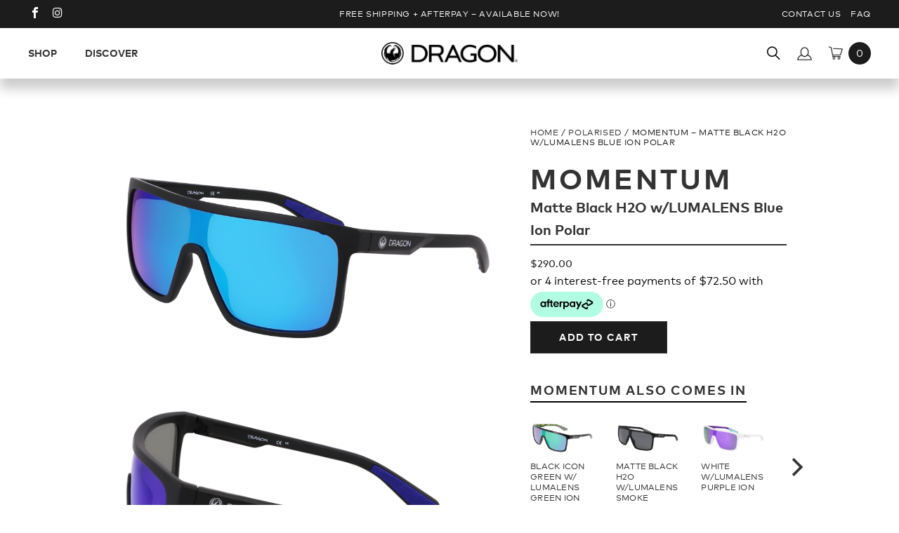

--- FILE ---
content_type: text/html; charset=UTF-8
request_url: https://dragonalliance.com.au/product/momentum-matte-black-2/
body_size: 29023
content:
<!DOCTYPE html PUBLIC "-//W3C//DTD XHTML 1.0 Strict//EN" "http://www.w3.org/TR/xhtml1/DTD/xhtml1-strict.dtd">
<html xmlns="http://www.w3.org/1999/xhtml" lang="en-AU">
<head profile="http://gmpg.org/xfn/11">
	<meta http-equiv="Content-Type" content="text/html; charset=UTF-8"/>
<script type="text/javascript">
/* <![CDATA[ */
var gform;gform||(document.addEventListener("gform_main_scripts_loaded",function(){gform.scriptsLoaded=!0}),document.addEventListener("gform/theme/scripts_loaded",function(){gform.themeScriptsLoaded=!0}),window.addEventListener("DOMContentLoaded",function(){gform.domLoaded=!0}),gform={domLoaded:!1,scriptsLoaded:!1,themeScriptsLoaded:!1,isFormEditor:()=>"function"==typeof InitializeEditor,callIfLoaded:function(o){return!(!gform.domLoaded||!gform.scriptsLoaded||!gform.themeScriptsLoaded&&!gform.isFormEditor()||(gform.isFormEditor()&&console.warn("The use of gform.initializeOnLoaded() is deprecated in the form editor context and will be removed in Gravity Forms 3.1."),o(),0))},initializeOnLoaded:function(o){gform.callIfLoaded(o)||(document.addEventListener("gform_main_scripts_loaded",()=>{gform.scriptsLoaded=!0,gform.callIfLoaded(o)}),document.addEventListener("gform/theme/scripts_loaded",()=>{gform.themeScriptsLoaded=!0,gform.callIfLoaded(o)}),window.addEventListener("DOMContentLoaded",()=>{gform.domLoaded=!0,gform.callIfLoaded(o)}))},hooks:{action:{},filter:{}},addAction:function(o,r,e,t){gform.addHook("action",o,r,e,t)},addFilter:function(o,r,e,t){gform.addHook("filter",o,r,e,t)},doAction:function(o){gform.doHook("action",o,arguments)},applyFilters:function(o){return gform.doHook("filter",o,arguments)},removeAction:function(o,r){gform.removeHook("action",o,r)},removeFilter:function(o,r,e){gform.removeHook("filter",o,r,e)},addHook:function(o,r,e,t,n){null==gform.hooks[o][r]&&(gform.hooks[o][r]=[]);var d=gform.hooks[o][r];null==n&&(n=r+"_"+d.length),gform.hooks[o][r].push({tag:n,callable:e,priority:t=null==t?10:t})},doHook:function(r,o,e){var t;if(e=Array.prototype.slice.call(e,1),null!=gform.hooks[r][o]&&((o=gform.hooks[r][o]).sort(function(o,r){return o.priority-r.priority}),o.forEach(function(o){"function"!=typeof(t=o.callable)&&(t=window[t]),"action"==r?t.apply(null,e):e[0]=t.apply(null,e)})),"filter"==r)return e[0]},removeHook:function(o,r,t,n){var e;null!=gform.hooks[o][r]&&(e=(e=gform.hooks[o][r]).filter(function(o,r,e){return!!(null!=n&&n!=o.tag||null!=t&&t!=o.priority)}),gform.hooks[o][r]=e)}});
/* ]]> */
</script>

	<meta name="viewport" content="width=device-width, initial-scale=1">

	<title>Dragon Alliance | Polarized Sunglasses, Snow Goggles &amp; Optical Glasses | MOMENTUM &#8211; Matte Black H2O w/LUMALENS Blue Ion Polar</title>

	<meta property="og:site_name" content="Dragon Alliance | Polarized Sunglasses, Snow Goggles &amp; Optical Glasses | MOMENTUM &#8211; Matte Black H2O w/LUMALENS Blue Ion Polar"/>
	<meta property="og:title" content="Dragon Alliance | Polarized Sunglasses, Snow Goggles &amp; Optical Glasses | MOMENTUM &#8211; Matte Black H2O w/LUMALENS Blue Ion Polar"/>
	<meta name="description" content="Dragon Alliance | Polarized Sunglasses, Snow Goggles &amp; Optical Glasses | MOMENTUM &#8211; Matte Black H2O w/LUMALENS Blue Ion Polar"/>
	<meta property="og:description" content="Dragon Alliance | Polarized Sunglasses, Snow Goggles &amp; Optical Glasses | MOMENTUM &#8211; Matte Black H2O w/LUMALENS Blue Ion Polar"/>
	<meta name="facebook-domain-verification" content="p83unq9pyogz6mha48mqia4u9rruf7" />
	<meta name='robots' content='max-image-preview:large' />

<!-- Google Tag Manager for WordPress by gtm4wp.com -->
<script data-cfasync="false" data-pagespeed-no-defer>
	var gtm4wp_datalayer_name = "dataLayer";
	var dataLayer = dataLayer || [];
	const gtm4wp_use_sku_instead = 1;
	const gtm4wp_currency = 'AUD';
	const gtm4wp_product_per_impression = 10;
	const gtm4wp_clear_ecommerce = false;
	const gtm4wp_datalayer_max_timeout = 2000;
</script>
<!-- End Google Tag Manager for WordPress by gtm4wp.com --><link rel='dns-prefetch' href='//capi-automation.s3.us-east-2.amazonaws.com' />

<!-- Google Tag Manager for WordPress by gtm4wp.com -->
<!-- GTM Container placement set to manual -->
<script data-cfasync="false" data-pagespeed-no-defer type="text/javascript">
	var dataLayer_content = {"visitorEmail":"","visitorEmailHash":"","pagePostType":"product","pagePostType2":"single-product","browserName":"","browserVersion":"","browserEngineName":"","browserEngineVersion":"","osName":"","osVersion":"","deviceType":"bot","deviceManufacturer":"","deviceModel":"","customerTotalOrders":0,"customerTotalOrderValue":0,"customerFirstName":"","customerLastName":"","customerBillingFirstName":"","customerBillingLastName":"","customerBillingCompany":"","customerBillingAddress1":"","customerBillingAddress2":"","customerBillingCity":"","customerBillingState":"","customerBillingPostcode":"","customerBillingCountry":"","customerBillingEmail":"","customerBillingEmailHash":"","customerBillingPhone":"","customerShippingFirstName":"","customerShippingLastName":"","customerShippingCompany":"","customerShippingAddress1":"","customerShippingAddress2":"","customerShippingCity":"","customerShippingState":"","customerShippingPostcode":"","customerShippingCountry":"","cartContent":{"totals":{"applied_coupons":[],"discount_total":0,"subtotal":0,"total":0},"items":[]},"productRatingCounts":[],"productAverageRating":0,"productReviewCount":0,"productType":"simple","productIsVariable":0};
	dataLayer.push( dataLayer_content );
</script>
<script data-cfasync="false" data-pagespeed-no-defer type="text/javascript">
(function(w,d,s,l,i){w[l]=w[l]||[];w[l].push({'gtm.start':
new Date().getTime(),event:'gtm.js'});var f=d.getElementsByTagName(s)[0],
j=d.createElement(s),dl=l!='dataLayer'?'&l='+l:'';j.async=true;j.src=
'//www.googletagmanager.com/gtm.js?id='+i+dl;f.parentNode.insertBefore(j,f);
})(window,document,'script','dataLayer','GTM-WLBTD6D');
</script>
<!-- End Google Tag Manager for WordPress by gtm4wp.com --><link rel="alternate" title="oEmbed (JSON)" type="application/json+oembed" href="https://dragonalliance.com.au/wp-json/oembed/1.0/embed?url=https%3A%2F%2Fdragonalliance.com.au%2Fproduct%2Fmomentum-matte-black-2%2F" />
<link rel="alternate" title="oEmbed (XML)" type="text/xml+oembed" href="https://dragonalliance.com.au/wp-json/oembed/1.0/embed?url=https%3A%2F%2Fdragonalliance.com.au%2Fproduct%2Fmomentum-matte-black-2%2F&#038;format=xml" />
<style id='wp-img-auto-sizes-contain-inline-css' type='text/css'>
img:is([sizes=auto i],[sizes^="auto," i]){contain-intrinsic-size:3000px 1500px}
/*# sourceURL=wp-img-auto-sizes-contain-inline-css */
</style>
<link rel='stylesheet' id='sbi_styles-css' href='https://dragonalliance.com.au/wp-content/plugins/instagram-feed-pro/css/sbi-styles.min.css?v=6.5.2' type='text/css' media='all' />
<style id='wp-emoji-styles-inline-css' type='text/css'>

	img.wp-smiley, img.emoji {
		display: inline !important;
		border: none !important;
		box-shadow: none !important;
		height: 1em !important;
		width: 1em !important;
		margin: 0 0.07em !important;
		vertical-align: -0.1em !important;
		background: none !important;
		padding: 0 !important;
	}
/*# sourceURL=wp-emoji-styles-inline-css */
</style>
<style id='wp-block-library-inline-css' type='text/css'>
:root{--wp-block-synced-color:#7a00df;--wp-block-synced-color--rgb:122,0,223;--wp-bound-block-color:var(--wp-block-synced-color);--wp-editor-canvas-background:#ddd;--wp-admin-theme-color:#007cba;--wp-admin-theme-color--rgb:0,124,186;--wp-admin-theme-color-darker-10:#006ba1;--wp-admin-theme-color-darker-10--rgb:0,107,160.5;--wp-admin-theme-color-darker-20:#005a87;--wp-admin-theme-color-darker-20--rgb:0,90,135;--wp-admin-border-width-focus:2px}@media (min-resolution:192dpi){:root{--wp-admin-border-width-focus:1.5px}}.wp-element-button{cursor:pointer}:root .has-very-light-gray-background-color{background-color:#eee}:root .has-very-dark-gray-background-color{background-color:#313131}:root .has-very-light-gray-color{color:#eee}:root .has-very-dark-gray-color{color:#313131}:root .has-vivid-green-cyan-to-vivid-cyan-blue-gradient-background{background:linear-gradient(135deg,#00d084,#0693e3)}:root .has-purple-crush-gradient-background{background:linear-gradient(135deg,#34e2e4,#4721fb 50%,#ab1dfe)}:root .has-hazy-dawn-gradient-background{background:linear-gradient(135deg,#faaca8,#dad0ec)}:root .has-subdued-olive-gradient-background{background:linear-gradient(135deg,#fafae1,#67a671)}:root .has-atomic-cream-gradient-background{background:linear-gradient(135deg,#fdd79a,#004a59)}:root .has-nightshade-gradient-background{background:linear-gradient(135deg,#330968,#31cdcf)}:root .has-midnight-gradient-background{background:linear-gradient(135deg,#020381,#2874fc)}:root{--wp--preset--font-size--normal:16px;--wp--preset--font-size--huge:42px}.has-regular-font-size{font-size:1em}.has-larger-font-size{font-size:2.625em}.has-normal-font-size{font-size:var(--wp--preset--font-size--normal)}.has-huge-font-size{font-size:var(--wp--preset--font-size--huge)}.has-text-align-center{text-align:center}.has-text-align-left{text-align:left}.has-text-align-right{text-align:right}.has-fit-text{white-space:nowrap!important}#end-resizable-editor-section{display:none}.aligncenter{clear:both}.items-justified-left{justify-content:flex-start}.items-justified-center{justify-content:center}.items-justified-right{justify-content:flex-end}.items-justified-space-between{justify-content:space-between}.screen-reader-text{border:0;clip-path:inset(50%);height:1px;margin:-1px;overflow:hidden;padding:0;position:absolute;width:1px;word-wrap:normal!important}.screen-reader-text:focus{background-color:#ddd;clip-path:none;color:#444;display:block;font-size:1em;height:auto;left:5px;line-height:normal;padding:15px 23px 14px;text-decoration:none;top:5px;width:auto;z-index:100000}html :where(.has-border-color){border-style:solid}html :where([style*=border-top-color]){border-top-style:solid}html :where([style*=border-right-color]){border-right-style:solid}html :where([style*=border-bottom-color]){border-bottom-style:solid}html :where([style*=border-left-color]){border-left-style:solid}html :where([style*=border-width]){border-style:solid}html :where([style*=border-top-width]){border-top-style:solid}html :where([style*=border-right-width]){border-right-style:solid}html :where([style*=border-bottom-width]){border-bottom-style:solid}html :where([style*=border-left-width]){border-left-style:solid}html :where(img[class*=wp-image-]){height:auto;max-width:100%}:where(figure){margin:0 0 1em}html :where(.is-position-sticky){--wp-admin--admin-bar--position-offset:var(--wp-admin--admin-bar--height,0px)}@media screen and (max-width:600px){html :where(.is-position-sticky){--wp-admin--admin-bar--position-offset:0px}}

/*# sourceURL=wp-block-library-inline-css */
</style><link rel='stylesheet' id='wc-blocks-style-css' href='https://dragonalliance.com.au/wp-content/plugins/woocommerce/assets/client/blocks/wc-blocks.css?v=6.5.2' type='text/css' media='all' />
<style id='global-styles-inline-css' type='text/css'>
:root{--wp--preset--aspect-ratio--square: 1;--wp--preset--aspect-ratio--4-3: 4/3;--wp--preset--aspect-ratio--3-4: 3/4;--wp--preset--aspect-ratio--3-2: 3/2;--wp--preset--aspect-ratio--2-3: 2/3;--wp--preset--aspect-ratio--16-9: 16/9;--wp--preset--aspect-ratio--9-16: 9/16;--wp--preset--color--black: #000000;--wp--preset--color--cyan-bluish-gray: #abb8c3;--wp--preset--color--white: #ffffff;--wp--preset--color--pale-pink: #f78da7;--wp--preset--color--vivid-red: #cf2e2e;--wp--preset--color--luminous-vivid-orange: #ff6900;--wp--preset--color--luminous-vivid-amber: #fcb900;--wp--preset--color--light-green-cyan: #7bdcb5;--wp--preset--color--vivid-green-cyan: #00d084;--wp--preset--color--pale-cyan-blue: #8ed1fc;--wp--preset--color--vivid-cyan-blue: #0693e3;--wp--preset--color--vivid-purple: #9b51e0;--wp--preset--gradient--vivid-cyan-blue-to-vivid-purple: linear-gradient(135deg,rgb(6,147,227) 0%,rgb(155,81,224) 100%);--wp--preset--gradient--light-green-cyan-to-vivid-green-cyan: linear-gradient(135deg,rgb(122,220,180) 0%,rgb(0,208,130) 100%);--wp--preset--gradient--luminous-vivid-amber-to-luminous-vivid-orange: linear-gradient(135deg,rgb(252,185,0) 0%,rgb(255,105,0) 100%);--wp--preset--gradient--luminous-vivid-orange-to-vivid-red: linear-gradient(135deg,rgb(255,105,0) 0%,rgb(207,46,46) 100%);--wp--preset--gradient--very-light-gray-to-cyan-bluish-gray: linear-gradient(135deg,rgb(238,238,238) 0%,rgb(169,184,195) 100%);--wp--preset--gradient--cool-to-warm-spectrum: linear-gradient(135deg,rgb(74,234,220) 0%,rgb(151,120,209) 20%,rgb(207,42,186) 40%,rgb(238,44,130) 60%,rgb(251,105,98) 80%,rgb(254,248,76) 100%);--wp--preset--gradient--blush-light-purple: linear-gradient(135deg,rgb(255,206,236) 0%,rgb(152,150,240) 100%);--wp--preset--gradient--blush-bordeaux: linear-gradient(135deg,rgb(254,205,165) 0%,rgb(254,45,45) 50%,rgb(107,0,62) 100%);--wp--preset--gradient--luminous-dusk: linear-gradient(135deg,rgb(255,203,112) 0%,rgb(199,81,192) 50%,rgb(65,88,208) 100%);--wp--preset--gradient--pale-ocean: linear-gradient(135deg,rgb(255,245,203) 0%,rgb(182,227,212) 50%,rgb(51,167,181) 100%);--wp--preset--gradient--electric-grass: linear-gradient(135deg,rgb(202,248,128) 0%,rgb(113,206,126) 100%);--wp--preset--gradient--midnight: linear-gradient(135deg,rgb(2,3,129) 0%,rgb(40,116,252) 100%);--wp--preset--font-size--small: 13px;--wp--preset--font-size--medium: 20px;--wp--preset--font-size--large: 36px;--wp--preset--font-size--x-large: 42px;--wp--preset--spacing--20: 0.44rem;--wp--preset--spacing--30: 0.67rem;--wp--preset--spacing--40: 1rem;--wp--preset--spacing--50: 1.5rem;--wp--preset--spacing--60: 2.25rem;--wp--preset--spacing--70: 3.38rem;--wp--preset--spacing--80: 5.06rem;--wp--preset--shadow--natural: 6px 6px 9px rgba(0, 0, 0, 0.2);--wp--preset--shadow--deep: 12px 12px 50px rgba(0, 0, 0, 0.4);--wp--preset--shadow--sharp: 6px 6px 0px rgba(0, 0, 0, 0.2);--wp--preset--shadow--outlined: 6px 6px 0px -3px rgb(255, 255, 255), 6px 6px rgb(0, 0, 0);--wp--preset--shadow--crisp: 6px 6px 0px rgb(0, 0, 0);}:where(.is-layout-flex){gap: 0.5em;}:where(.is-layout-grid){gap: 0.5em;}body .is-layout-flex{display: flex;}.is-layout-flex{flex-wrap: wrap;align-items: center;}.is-layout-flex > :is(*, div){margin: 0;}body .is-layout-grid{display: grid;}.is-layout-grid > :is(*, div){margin: 0;}:where(.wp-block-columns.is-layout-flex){gap: 2em;}:where(.wp-block-columns.is-layout-grid){gap: 2em;}:where(.wp-block-post-template.is-layout-flex){gap: 1.25em;}:where(.wp-block-post-template.is-layout-grid){gap: 1.25em;}.has-black-color{color: var(--wp--preset--color--black) !important;}.has-cyan-bluish-gray-color{color: var(--wp--preset--color--cyan-bluish-gray) !important;}.has-white-color{color: var(--wp--preset--color--white) !important;}.has-pale-pink-color{color: var(--wp--preset--color--pale-pink) !important;}.has-vivid-red-color{color: var(--wp--preset--color--vivid-red) !important;}.has-luminous-vivid-orange-color{color: var(--wp--preset--color--luminous-vivid-orange) !important;}.has-luminous-vivid-amber-color{color: var(--wp--preset--color--luminous-vivid-amber) !important;}.has-light-green-cyan-color{color: var(--wp--preset--color--light-green-cyan) !important;}.has-vivid-green-cyan-color{color: var(--wp--preset--color--vivid-green-cyan) !important;}.has-pale-cyan-blue-color{color: var(--wp--preset--color--pale-cyan-blue) !important;}.has-vivid-cyan-blue-color{color: var(--wp--preset--color--vivid-cyan-blue) !important;}.has-vivid-purple-color{color: var(--wp--preset--color--vivid-purple) !important;}.has-black-background-color{background-color: var(--wp--preset--color--black) !important;}.has-cyan-bluish-gray-background-color{background-color: var(--wp--preset--color--cyan-bluish-gray) !important;}.has-white-background-color{background-color: var(--wp--preset--color--white) !important;}.has-pale-pink-background-color{background-color: var(--wp--preset--color--pale-pink) !important;}.has-vivid-red-background-color{background-color: var(--wp--preset--color--vivid-red) !important;}.has-luminous-vivid-orange-background-color{background-color: var(--wp--preset--color--luminous-vivid-orange) !important;}.has-luminous-vivid-amber-background-color{background-color: var(--wp--preset--color--luminous-vivid-amber) !important;}.has-light-green-cyan-background-color{background-color: var(--wp--preset--color--light-green-cyan) !important;}.has-vivid-green-cyan-background-color{background-color: var(--wp--preset--color--vivid-green-cyan) !important;}.has-pale-cyan-blue-background-color{background-color: var(--wp--preset--color--pale-cyan-blue) !important;}.has-vivid-cyan-blue-background-color{background-color: var(--wp--preset--color--vivid-cyan-blue) !important;}.has-vivid-purple-background-color{background-color: var(--wp--preset--color--vivid-purple) !important;}.has-black-border-color{border-color: var(--wp--preset--color--black) !important;}.has-cyan-bluish-gray-border-color{border-color: var(--wp--preset--color--cyan-bluish-gray) !important;}.has-white-border-color{border-color: var(--wp--preset--color--white) !important;}.has-pale-pink-border-color{border-color: var(--wp--preset--color--pale-pink) !important;}.has-vivid-red-border-color{border-color: var(--wp--preset--color--vivid-red) !important;}.has-luminous-vivid-orange-border-color{border-color: var(--wp--preset--color--luminous-vivid-orange) !important;}.has-luminous-vivid-amber-border-color{border-color: var(--wp--preset--color--luminous-vivid-amber) !important;}.has-light-green-cyan-border-color{border-color: var(--wp--preset--color--light-green-cyan) !important;}.has-vivid-green-cyan-border-color{border-color: var(--wp--preset--color--vivid-green-cyan) !important;}.has-pale-cyan-blue-border-color{border-color: var(--wp--preset--color--pale-cyan-blue) !important;}.has-vivid-cyan-blue-border-color{border-color: var(--wp--preset--color--vivid-cyan-blue) !important;}.has-vivid-purple-border-color{border-color: var(--wp--preset--color--vivid-purple) !important;}.has-vivid-cyan-blue-to-vivid-purple-gradient-background{background: var(--wp--preset--gradient--vivid-cyan-blue-to-vivid-purple) !important;}.has-light-green-cyan-to-vivid-green-cyan-gradient-background{background: var(--wp--preset--gradient--light-green-cyan-to-vivid-green-cyan) !important;}.has-luminous-vivid-amber-to-luminous-vivid-orange-gradient-background{background: var(--wp--preset--gradient--luminous-vivid-amber-to-luminous-vivid-orange) !important;}.has-luminous-vivid-orange-to-vivid-red-gradient-background{background: var(--wp--preset--gradient--luminous-vivid-orange-to-vivid-red) !important;}.has-very-light-gray-to-cyan-bluish-gray-gradient-background{background: var(--wp--preset--gradient--very-light-gray-to-cyan-bluish-gray) !important;}.has-cool-to-warm-spectrum-gradient-background{background: var(--wp--preset--gradient--cool-to-warm-spectrum) !important;}.has-blush-light-purple-gradient-background{background: var(--wp--preset--gradient--blush-light-purple) !important;}.has-blush-bordeaux-gradient-background{background: var(--wp--preset--gradient--blush-bordeaux) !important;}.has-luminous-dusk-gradient-background{background: var(--wp--preset--gradient--luminous-dusk) !important;}.has-pale-ocean-gradient-background{background: var(--wp--preset--gradient--pale-ocean) !important;}.has-electric-grass-gradient-background{background: var(--wp--preset--gradient--electric-grass) !important;}.has-midnight-gradient-background{background: var(--wp--preset--gradient--midnight) !important;}.has-small-font-size{font-size: var(--wp--preset--font-size--small) !important;}.has-medium-font-size{font-size: var(--wp--preset--font-size--medium) !important;}.has-large-font-size{font-size: var(--wp--preset--font-size--large) !important;}.has-x-large-font-size{font-size: var(--wp--preset--font-size--x-large) !important;}
/*# sourceURL=global-styles-inline-css */
</style>

<style id='classic-theme-styles-inline-css' type='text/css'>
/*! This file is auto-generated */
.wp-block-button__link{color:#fff;background-color:#32373c;border-radius:9999px;box-shadow:none;text-decoration:none;padding:calc(.667em + 2px) calc(1.333em + 2px);font-size:1.125em}.wp-block-file__button{background:#32373c;color:#fff;text-decoration:none}
/*# sourceURL=/wp-includes/css/classic-themes.min.css */
</style>
<link rel='stylesheet' id='wp-components-css' href='https://dragonalliance.com.au/wp-includes/css/dist/components/style.min.css?v=6.5.2' type='text/css' media='all' />
<link rel='stylesheet' id='wp-preferences-css' href='https://dragonalliance.com.au/wp-includes/css/dist/preferences/style.min.css?v=6.5.2' type='text/css' media='all' />
<link rel='stylesheet' id='wp-block-editor-css' href='https://dragonalliance.com.au/wp-includes/css/dist/block-editor/style.min.css?v=6.5.2' type='text/css' media='all' />
<link rel='stylesheet' id='popup-maker-block-library-style-css' href='https://dragonalliance.com.au/wp-content/plugins/popup-maker/dist/packages/block-library-style.css?v=6.5.2' type='text/css' media='all' />
<link rel='stylesheet' id='fgf-frontend-css' href='https://dragonalliance.com.au/wp-content/plugins/free-gifts-for-woocommerce/assets/css/frontend.css?v=6.5.2' type='text/css' media='all' />
<link rel='stylesheet' id='owl-carousel-css' href='https://dragonalliance.com.au/wp-content/plugins/free-gifts-for-woocommerce/assets/css/owl.carousel.min.css?v=6.5.2' type='text/css' media='all' />
<link rel='stylesheet' id='fgf-owl-carousel-css' href='https://dragonalliance.com.au/wp-content/plugins/free-gifts-for-woocommerce/assets/css/owl-carousel-enhanced.css?v=6.5.2' type='text/css' media='all' />
<link rel='stylesheet' id='lightcase-css' href='https://dragonalliance.com.au/wp-content/plugins/free-gifts-for-woocommerce/assets/css/lightcase.min.css?v=6.5.2' type='text/css' media='all' />
<link rel='stylesheet' id='font-awesome-css' href='https://dragonalliance.com.au/wp-content/plugins/ultimate-carousel-for-visual-composer/css/font-awesome/css/all.css?v=6.5.2' type='text/css' media='all' />
<link rel='stylesheet' id='photoswipe-css' href='https://dragonalliance.com.au/wp-content/plugins/woocommerce/assets/css/photoswipe/photoswipe.min.css?v=6.5.2' type='text/css' media='all' />
<link rel='stylesheet' id='photoswipe-default-skin-css' href='https://dragonalliance.com.au/wp-content/plugins/woocommerce/assets/css/photoswipe/default-skin/default-skin.min.css?v=6.5.2' type='text/css' media='all' />
<link rel='stylesheet' id='woocommerce-layout-css' href='https://dragonalliance.com.au/wp-content/plugins/woocommerce/assets/css/woocommerce-layout.css?v=6.5.2' type='text/css' media='all' />
<link rel='stylesheet' id='woocommerce-smallscreen-css' href='https://dragonalliance.com.au/wp-content/plugins/woocommerce/assets/css/woocommerce-smallscreen.css?v=6.5.2' type='text/css' media='only screen and (max-width: 768px)' />
<link rel='stylesheet' id='woocommerce-general-css' href='https://dragonalliance.com.au/wp-content/plugins/woocommerce/assets/css/woocommerce.css?v=6.5.2' type='text/css' media='all' />
<style id='woocommerce-inline-inline-css' type='text/css'>
.woocommerce form .form-row .required { visibility: visible; }
/*# sourceURL=woocommerce-inline-inline-css */
</style>
<link rel='stylesheet' id='wpsl-styles-css' href='https://dragonalliance.com.au/wp-content/plugins/wp-store-locator/css/styles.min.css?v=6.5.2' type='text/css' media='all' />
<link rel='stylesheet' id='swatches-and-photos-css' href='https://dragonalliance.com.au/wp-content/plugins/woocommerce-variation-swatches-and-photos/assets/css/swatches-and-photos.css?v=6.5.2' type='text/css' media='all' />
<link rel='stylesheet' id='brands-styles-css' href='https://dragonalliance.com.au/wp-content/plugins/woocommerce/assets/css/brands.css?v=6.5.2' type='text/css' media='all' />
<link rel='stylesheet' id='fontawesome-css' href='https://dragonalliance.com.au/wp-content/themes/dragon/css/font-awesome.min.css?v=6.5.2' type='text/css' media='all' />
<link rel='stylesheet' id='parent-style-css' href='https://dragonalliance.com.au/wp-content/themes/dragon/style.css?v=6.5.2' type='text/css' media='all' />
<link rel='stylesheet' id='wc_stripe_express_checkout_style-css' href='https://dragonalliance.com.au/wp-content/plugins/woocommerce-gateway-stripe/build/express-checkout.css?v=6.5.2' type='text/css' media='all' />
<script type="text/javascript" src="https://dragonalliance.com.au/wp-includes/js/jquery/jquery.min.js" id="jquery-core-js"></script>
<script type="text/javascript" src="https://dragonalliance.com.au/wp-includes/js/jquery/jquery-migrate.min.js" id="jquery-migrate-js"></script>
<script type="text/javascript" id="jquery-js-after">
/* <![CDATA[ */
if (typeof (window.wpfReadyList) == "undefined") {
			var v = jQuery.fn.jquery;
			if (v && parseInt(v) >= 3 && window.self === window.top) {
				var readyList=[];
				window.originalReadyMethod = jQuery.fn.ready;
				jQuery.fn.ready = function(){
					if(arguments.length && arguments.length > 0 && typeof arguments[0] === "function") {
						readyList.push({"c": this, "a": arguments});
					}
					return window.originalReadyMethod.apply( this, arguments );
				};
				window.wpfReadyList = readyList;
			}}
//# sourceURL=jquery-js-after
/* ]]> */
</script>
<script type="text/javascript" src="https://dragonalliance.com.au/wp-content/plugins/woocommerce/assets/js/jquery-blockui/jquery.blockUI.min.js" id="wc-jquery-blockui-js" data-wp-strategy="defer"></script>
<script type="text/javascript" id="fgf-frontend-js-extra">
/* <![CDATA[ */
var fgf_frontend_params = {"is_block_cart":"","is_block_checkout":"","gift_products_pagination_nonce":"268d6bfd01","gift_product_nonce":"40cd1901a6","ajaxurl":"https://dragonalliance.com.au/wp-admin/admin-ajax.php","current_page_url":"https://dragonalliance.com.au/product/momentum-matte-black-2/","add_to_cart_link":"https://dragonalliance.com.au/product/momentum-matte-black-2/?fgf_gift_product=%s&fgf_rule_id=%s&fgf_buy_product_id=%s&fgf_coupon_id=%s","ajax_add_to_cart":"no","quantity_field_enabled":"2","dropdown_add_to_cart_behaviour":"1","dropdown_display_type":"1","add_to_cart_alert_message":"Please select a Gift","force_checkout_type":"1"};
//# sourceURL=fgf-frontend-js-extra
/* ]]> */
</script>
<script type="text/javascript" src="https://dragonalliance.com.au/wp-content/plugins/free-gifts-for-woocommerce/assets/js/frontend.js" id="fgf-frontend-js"></script>
<script type="text/javascript" src="https://dragonalliance.com.au/wp-content/plugins/free-gifts-for-woocommerce/assets/js/owl.carousel.min.js" id="owl-carousel-js"></script>
<script type="text/javascript" id="fgf-owl-carousel-js-extra">
/* <![CDATA[ */
var fgf_owl_carousel_params = {"desktop_count":"3","tablet_count":"2","mobile_count":"1","item_margin":"10","nav":"true","nav_prev_text":"\u003C","nav_next_text":"\u003E","pagination":"true","item_per_slide":"1","slide_speed":"5000","auto_play":"true"};
//# sourceURL=fgf-owl-carousel-js-extra
/* ]]> */
</script>
<script type="text/javascript" src="https://dragonalliance.com.au/wp-content/plugins/free-gifts-for-woocommerce/assets/js/owl-carousel-enhanced.js" id="fgf-owl-carousel-js"></script>
<script type="text/javascript" src="https://dragonalliance.com.au/wp-content/plugins/free-gifts-for-woocommerce/assets/js/lightcase.min.js" id="lightcase-js"></script>
<script type="text/javascript" src="https://dragonalliance.com.au/wp-content/plugins/free-gifts-for-woocommerce/assets/js/fgf-lightcase-enhanced.js" id="fgf-lightcase-js"></script>
<script type="text/javascript" id="wc-add-to-cart-js-extra">
/* <![CDATA[ */
var wc_add_to_cart_params = {"ajax_url":"/wp-admin/admin-ajax.php","wc_ajax_url":"/?wc-ajax=%%endpoint%%","i18n_view_cart":"View cart","cart_url":"https://dragonalliance.com.au/cart/","is_cart":"","cart_redirect_after_add":"no"};
//# sourceURL=wc-add-to-cart-js-extra
/* ]]> */
</script>
<script type="text/javascript" src="https://dragonalliance.com.au/wp-content/plugins/woocommerce/assets/js/frontend/add-to-cart.min.js" id="wc-add-to-cart-js" data-wp-strategy="defer"></script>
<script type="text/javascript" src="https://dragonalliance.com.au/wp-content/plugins/woocommerce/assets/js/zoom/jquery.zoom.min.js" id="wc-zoom-js" defer="defer" data-wp-strategy="defer"></script>
<script type="text/javascript" src="https://dragonalliance.com.au/wp-content/plugins/woocommerce/assets/js/flexslider/jquery.flexslider.min.js" id="wc-flexslider-js" defer="defer" data-wp-strategy="defer"></script>
<script type="text/javascript" src="https://dragonalliance.com.au/wp-content/plugins/woocommerce/assets/js/photoswipe/photoswipe.min.js" id="wc-photoswipe-js" defer="defer" data-wp-strategy="defer"></script>
<script type="text/javascript" src="https://dragonalliance.com.au/wp-content/plugins/woocommerce/assets/js/photoswipe/photoswipe-ui-default.min.js" id="wc-photoswipe-ui-default-js" defer="defer" data-wp-strategy="defer"></script>
<script type="text/javascript" id="wc-single-product-js-extra">
/* <![CDATA[ */
var wc_single_product_params = {"i18n_required_rating_text":"Please select a rating","i18n_rating_options":["1 of 5 stars","2 of 5 stars","3 of 5 stars","4 of 5 stars","5 of 5 stars"],"i18n_product_gallery_trigger_text":"View full-screen image gallery","review_rating_required":"yes","flexslider":{"rtl":false,"animation":"slide","smoothHeight":true,"directionNav":false,"controlNav":"thumbnails","slideshow":false,"animationSpeed":500,"animationLoop":false,"allowOneSlide":false},"zoom_enabled":"1","zoom_options":[],"photoswipe_enabled":"1","photoswipe_options":{"shareEl":false,"closeOnScroll":false,"history":false,"hideAnimationDuration":0,"showAnimationDuration":0},"flexslider_enabled":"1"};
//# sourceURL=wc-single-product-js-extra
/* ]]> */
</script>
<script type="text/javascript" src="https://dragonalliance.com.au/wp-content/plugins/woocommerce/assets/js/frontend/single-product.min.js" id="wc-single-product-js" defer="defer" data-wp-strategy="defer"></script>
<script type="text/javascript" src="https://dragonalliance.com.au/wp-content/plugins/woocommerce/assets/js/js-cookie/js.cookie.min.js" id="wc-js-cookie-js" defer="defer" data-wp-strategy="defer"></script>
<script type="text/javascript" id="woocommerce-js-extra">
/* <![CDATA[ */
var woocommerce_params = {"ajax_url":"/wp-admin/admin-ajax.php","wc_ajax_url":"/?wc-ajax=%%endpoint%%","i18n_password_show":"Show password","i18n_password_hide":"Hide password"};
//# sourceURL=woocommerce-js-extra
/* ]]> */
</script>
<script type="text/javascript" src="https://dragonalliance.com.au/wp-content/plugins/woocommerce/assets/js/frontend/woocommerce.min.js" id="woocommerce-js" defer="defer" data-wp-strategy="defer"></script>
<script type="text/javascript" src="https://dragonalliance.com.au/wp-content/plugins/js_composer/assets/js/vendors/woocommerce-add-to-cart.js" id="vc_woocommerce-add-to-cart-js-js"></script>
<script type="text/javascript" id="WCPAY_ASSETS-js-extra">
/* <![CDATA[ */
var wcpayAssets = {"url":"https://dragonalliance.com.au/wp-content/plugins/woocommerce-payments/dist/"};
//# sourceURL=WCPAY_ASSETS-js-extra
/* ]]> */
</script>
<script type="text/javascript" src="https://dragonalliance.com.au/wp-content/themes/dragon/js/flickity.pkgd.min.js" id="flickity-js"></script>
<script type="text/javascript" src="https://dragonalliance.com.au/wp-content/themes/dragon/js/scripts.js" id="scripts-js"></script>
<link rel="https://api.w.org/" href="https://dragonalliance.com.au/wp-json/" /><link rel="alternate" title="JSON" type="application/json" href="https://dragonalliance.com.au/wp-json/wp/v2/product/28827" /><link rel="EditURI" type="application/rsd+xml" title="RSD" href="https://dragonalliance.com.au/xmlrpc.php?rsd" />
<meta name="generator" content="WordPress 6.9" />
<meta name="generator" content="WooCommerce 10.3.7" />
<link rel="canonical" href="https://dragonalliance.com.au/product/momentum-matte-black-2/" />
<link rel='shortlink' href='https://dragonalliance.com.au/?p=28827' />
<script>  var el_i13_login_captcha=null; var el_i13_register_captcha=null; </script>	<noscript><style>.woocommerce-product-gallery{ opacity: 1 !important; }</style></noscript>
				<script  type="text/javascript">
				!function(f,b,e,v,n,t,s){if(f.fbq)return;n=f.fbq=function(){n.callMethod?
					n.callMethod.apply(n,arguments):n.queue.push(arguments)};if(!f._fbq)f._fbq=n;
					n.push=n;n.loaded=!0;n.version='2.0';n.queue=[];t=b.createElement(e);t.async=!0;
					t.src=v;s=b.getElementsByTagName(e)[0];s.parentNode.insertBefore(t,s)}(window,
					document,'script','https://connect.facebook.net/en_US/fbevents.js');
			</script>
			<!-- WooCommerce Facebook Integration Begin -->
			<script  type="text/javascript">

				fbq('init', '987551421814494', {}, {
    "agent": "woocommerce_6-10.3.7-3.5.12"
});

				document.addEventListener( 'DOMContentLoaded', function() {
					// Insert placeholder for events injected when a product is added to the cart through AJAX.
					document.body.insertAdjacentHTML( 'beforeend', '<div class=\"wc-facebook-pixel-event-placeholder\"></div>' );
				}, false );

			</script>
			<!-- WooCommerce Facebook Integration End -->
			<meta name="generator" content="Powered by WPBakery Page Builder - drag and drop page builder for WordPress."/>
<link rel="icon" href="https://dragonalliance.com.au/wp-content/uploads/2018/10/dragon-icon-250-100x100.png" sizes="32x32" />
<link rel="icon" href="https://dragonalliance.com.au/wp-content/uploads/2018/10/dragon-icon-250-1024x1024.png" sizes="192x192" />
<link rel="apple-touch-icon" href="https://dragonalliance.com.au/wp-content/uploads/2018/10/dragon-icon-250-1024x1024.png" />
<meta name="msapplication-TileImage" content="https://dragonalliance.com.au/wp-content/uploads/2018/10/dragon-icon-250-1024x1024.png" />
<noscript><style> .wpb_animate_when_almost_visible { opacity: 1; }</style></noscript>	 
	<!-- Google Tag Manager 
	<script>(function(w,d,s,l,i){w[l]=w[l]||[];w[l].push({'gtm.start':
	new Date().getTime(),event:'gtm.js'});var f=d.getElementsByTagName(s)[0],
	j=d.createElement(s),dl=l!='dataLayer'?'&l='+l:'';j.async=true;j.src=
	'https://www.googletagmanager.com/gtm.js?id='+i+dl;f.parentNode.insertBefore(j,f);
	})(window,document,'script','dataLayer','GTM-WLBTD6D');</script>
	<!-- End Google Tag Manager -->
	
			<meta property="og:title" content="MOMENTUM &#8211; Matte Black H2O w/LUMALENS Blue Ion Polar">
		<meta property="og:description" content="If adventure calls and you need equipment that can withstand anything the wild throws at you, then look no further than Dragon&#8217;s latest shield sunglasses, the Momentum. Both sleek and Functional, this style is designed with a signal wide lens and Dragon&#8217;s signature Lumalens technology, offering optimal eye protection. Featured in bright colour combinations for a bold stylish view. Also available with H2O floatable technology, the Momentum is a must have style for those that enjoy life around the water.
">
		<meta property="og:url" content="https://dragonalliance.com.au/product/momentum-matte-black-2/">
		<meta property="og:image" content="https://images.salsify.com/image/upload/s--u5jkUV4u--/sljfjftcmbxerr4zycyo.png">
		<meta property="product:brand" content="Dragon Alliance Australia">
		<meta property="product:availability" content="in-stock">
		<meta property="product:condition" content="new">
		<meta property="product:price:amount" content="290.00">
		<meta property="product:price:currency" content="AUD">
		<meta property="product:retailer_item_id" content="DR143S.003.59/17">
		<meta property="product:item_group_id" content="Sunglasses">
	<link rel='stylesheet' id='wc-stripe-blocks-checkout-style-css' href='https://dragonalliance.com.au/wp-content/plugins/woocommerce-gateway-stripe/build/upe-blocks.css?v=6.5.2' type='text/css' media='all' />
<link rel='stylesheet' id='wc-stripe-upe-classic-css' href='https://dragonalliance.com.au/wp-content/plugins/woocommerce-gateway-stripe/build/upe-classic.css?v=6.5.2' type='text/css' media='all' />
<link rel='stylesheet' id='stripelink_styles-css' href='https://dragonalliance.com.au/wp-content/plugins/woocommerce-gateway-stripe/assets/css/stripe-link.css?v=6.5.2' type='text/css' media='all' />
</head>

<body class="wp-singular product-template-default single single-product postid-28827 wp-theme-dragon theme-dragon woocommerce woocommerce-page woocommerce-no-js wpb-js-composer js-comp-ver-6.10.0 vc_responsive">
	
	<!-- Google Tag Manager (noscript)-->
	<noscript><iframe src="https://www.googletagmanager.com/ns.html?id=GTM-WLBTD6D"
	height="0" width="0" style="display:none;visibility:hidden"></iframe></noscript>
	
	<div id="site-wide">
		<div class="container">
			<div class="row">
				<div class="col-lg-4">
					<ul class="social-icons">
						<li><a href="https://www.facebook.com/dragonausnz/" target="_blank" class="icon-facebook"></a></li>
						<li><a href="https://www.instagram.com/dragonausnz/" target="_blank" class="icon-instagram"></a></li>
					</ul>
				</div>
				<div class="col-lg-4">
								<div class="textwidget"><p>FREE SHIPPING + AFTERPAY – AVAILABLE NOW!</p>
</div>
						</div>
				<div class="col-lg-4">
					<p><a href="https://dragonalliance.com.au/contact-us">Contact Us</a>  <a href="https://dragonalliance.com.au/faqs">FAQ</a></p>
				</div>
			</div>
		</div>
	</div>
	
	
	<div id="site-header">
		<div class="container">
			<div id="menu">
				<ul id="main-menu" class="navbar-nav"><li id="menu-item-33442" class="dropdown menu-item menu-item-type-post_type menu-item-object-page menu-item-has-children current_page_parent menu-item-33442"><a href="https://dragonalliance.com.au/shop/">SHOP</a>
<div class="dropdown-menu"><div class="container"><ul class="sub-menu menu-depth-1">

	<li id="menu-item-33449" class="menu-item menu-item-type-taxonomy menu-item-object-product_cat current-product-ancestor current-menu-parent current-product-parent menu-item-has-children menu-item-33449"><a href="https://dragonalliance.com.au/category/sunglasses/">Sunglasses</a>
	<ul class="sub-menu menu-depth-2">
		<li id="menu-item-33455" class="menu-item menu-item-type-custom menu-item-object-custom menu-item-33455"><a href="/shop/?wpf_filter_cat_0=115&#038;wpf_fbv=1&#038;orderby=date">Shop All</a></li>
		<li id="menu-item-36412" class="menu-item menu-item-type-custom menu-item-object-custom menu-item-36412"><a href="/category/polarised/?wpf_fbv=1&#038;orderby=date">Polarised</a></li>
		<li id="menu-item-36411" class="menu-item menu-item-type-custom menu-item-object-custom menu-item-36411"><a href="/category/plant-based-resin/?wpf_fbv=1&#038;orderby=date">Plant Based Resin</a></li>
		<li id="menu-item-36228" class="menu-item menu-item-type-custom menu-item-object-custom menu-item-36228"><a href="/category/h2o-floatable/?wpf_fbv=1&#038;orderby=date">H2O Floatable</a></li>
		<li id="menu-item-36410" class="menu-item menu-item-type-custom menu-item-object-custom menu-item-36410"><a href="/category/fishing/?wpf_fbv=1&#038;orderby=date">Fishing</a></li>
		<li id="menu-item-36385" class="menu-item menu-item-type-custom menu-item-object-custom menu-item-36385"><a href="https://dragonalliance.com.au/category/ladies/?wpf_fbv=1&#038;orderby=date">Ladies/Acetate</a></li>
		<li id="menu-item-33473" class="menu-item menu-item-type-custom menu-item-object-custom menu-item-33473"><a href="https://dragonalliance.com.au/shop/?wpf_filter_cat_0=115&#038;wpf_fbv=1&#038;wpf_filter_cat_list_1=349&#038;orderby=date">Athlete Signature</a></li>
	</ul>
</li>
	<li id="menu-item-33450" class="menu-item menu-item-type-taxonomy menu-item-object-product_cat menu-item-has-children menu-item-33450"><a href="https://dragonalliance.com.au/category/snow-goggles/">Snow Goggles</a>
	<ul class="sub-menu menu-depth-2">
		<li id="menu-item-33456" class="menu-item menu-item-type-custom menu-item-object-custom menu-item-33456"><a href="/shop/?wpf_filter_cat_0=132&#038;wpf_fbv=1&#038;orderby=date">Shop All</a></li>
		<li id="menu-item-33460" class="menu-item menu-item-type-taxonomy menu-item-object-product_cat menu-item-33460"><a href="https://dragonalliance.com.au/category/replacement-lens/">Replacement Lens</a></li>
		<li id="menu-item-33463" class="menu-item menu-item-type-taxonomy menu-item-object-product_cat menu-item-33463"><a href="https://dragonalliance.com.au/category/youth/">Youth</a></li>
		<li id="menu-item-33472" class="menu-item menu-item-type-custom menu-item-object-custom menu-item-33472"><a href="https://dragonalliance.com.au/shop/?wpf_filter_cat_0=132&#038;wpf_fbv=1&#038;wpf_filter_cat_list_1=349&#038;orderby=date">Athlete Signature</a></li>
		<li id="menu-item-42404" class="menu-item menu-item-type-custom menu-item-object-custom menu-item-42404"><a href="https://dragonalliance.com.au/shop/?wpf_filter_cat_0=132&#038;wpf_fbv=1&#038;wpf_filter_cat_list_1=361&#038;orderby=date">Over The Glass (OTG)</a></li>
		<li id="menu-item-42405" class="menu-item menu-item-type-custom menu-item-object-custom menu-item-42405"><a href="https://dragonalliance.com.au/shop/?wpf_filter_cat_0=132&#038;wpf_fbv=1&#038;wpf_filter_cat_list_1=363&#038;orderby=date">Low Bridge (LB)</a></li>
	</ul>
</li>
	<li id="menu-item-33457" class="menu-item menu-item-type-taxonomy menu-item-object-product_cat menu-item-has-children menu-item-33457"><a href="https://dragonalliance.com.au/category/softgoods/">Apparel</a>
	<ul class="sub-menu menu-depth-2">
		<li id="menu-item-33468" class="menu-item menu-item-type-custom menu-item-object-custom menu-item-33468"><a href="/shop/?wpf_filter_cat_0=127&#038;wpf_fbv=1&#038;wpf_fbv=1&#038;orderby=date">Shop All</a></li>
		<li id="menu-item-33458" class="menu-item menu-item-type-taxonomy menu-item-object-product_cat menu-item-33458"><a href="https://dragonalliance.com.au/category/tee/">Tees</a></li>
		<li id="menu-item-33464" class="menu-item menu-item-type-taxonomy menu-item-object-product_cat menu-item-33464"><a href="https://dragonalliance.com.au/category/fleece/">Fleece</a></li>
		<li id="menu-item-33466" class="menu-item menu-item-type-taxonomy menu-item-object-product_cat menu-item-33466"><a href="https://dragonalliance.com.au/category/headwear/">Headwear</a></li>
		<li id="menu-item-33465" class="menu-item menu-item-type-taxonomy menu-item-object-product_cat menu-item-33465"><a href="https://dragonalliance.com.au/category/accessories/">Accessories</a></li>
	</ul>
</li>
	<li id="menu-item-34698" class="dropdown menu-item menu-item-type-post_type menu-item-object-page menu-item-34698"><a href="https://dragonalliance.com.au/sale/">SALE</a></li>
</ul>
</li>
<li id="menu-item-33448" class="dropdown menu-item menu-item-type-custom menu-item-object-custom menu-item-has-children menu-item-33448"><a href="#">DISCOVER</a>
<div class="dropdown-menu"><div class="container"><ul class="sub-menu menu-depth-1">

	<li id="menu-item-33447" class="dropdown menu-item menu-item-type-custom menu-item-object-custom menu-item-has-children menu-item-33447"><a href="#">TECH</a>
	<ul class="sub-menu menu-depth-2">
		<li id="menu-item-33469" class="menu-item menu-item-type-custom menu-item-object-custom menu-item-33469"><a href="https://dragonalliance.com.au/category/plant-based-resin/?wpf_fbv=1&#038;orderby=date">Plant Based Resin Frames</a></li>
		<li id="menu-item-33471" class="menu-item menu-item-type-custom menu-item-object-custom menu-item-33471"><a href="https://dragonalliance.com.au/category/h2o-floatable/?wpf_fbv=1&#038;orderby=date">H2O Floatable</a></li>
		<li id="menu-item-38753" class="menu-item menu-item-type-custom menu-item-object-custom menu-item-38753"><a href="https://dragonalliance.com.au/category/upcycled/?wpf_fbv=1&#038;orderby=date">Upcycled</a></li>
		<li id="menu-item-38754" class="menu-item menu-item-type-custom menu-item-object-custom menu-item-38754"><a href="https://dragonalliance.com.au/category/fishing/?wpf_fbv=1&#038;orderby=date">Fishing</a></li>
		<li id="menu-item-36264" class="menu-item menu-item-type-post_type menu-item-object-page menu-item-36264"><a href="https://dragonalliance.com.au/tech/goggle-tech/">Goggle Tech</a></li>
	</ul>
</li>
	<li id="menu-item-33444" class="menu-item menu-item-type-post_type menu-item-object-page menu-item-33444"><a href="https://dragonalliance.com.au/discover/our_story/">Our Story</a></li>
	<li id="menu-item-44454" class="menu-item menu-item-type-post_type menu-item-object-page menu-item-44454"><a href="https://dragonalliance.com.au/discover/our-team/">Our Team</a></li>
</ul>
</li>
</ul>			</div>
			
			<a href="https://dragonalliance.com.au" class="logo"><img src="https://dragonalliance.com.au/wp-content/themes/dragon/img/Dragon_Logo.png" alt=""/></a>
			
			<ul id="right-menu">
				<li><form role="search" method="get" id="searchform" class="searchform" action="https://dragonalliance.com.au/">
				<div>
					<label class="screen-reader-text" for="s">Search for:</label>
					<input type="text" value="" name="s" id="s" />
					<input type="submit" id="searchsubmit" value="Search" />
				</div>
			</form><span class="icon-search"></span></li>
				<li><a href="https://dragonalliance.com.au/my-account"><span class="account-icon"></span></a></li>
				<li class="icon-cart">
										<a class="cart-contents" href="https://dragonalliance.com.au/cart/">
						<span class="cart-contents-count"></span>					</a>
				</li>
			</ul>
			<div id="mini-cart">
				<div class="cart-header">
					<h3>Cart</h3>
				</div>
				<div class="widget_shopping_cart_content">

	<p class="woocommerce-mini-cart__empty-message">No products in the cart.</p>


</div>
			</div>
			
			<span id="menu-button">
				<span></span>
				<span></span>
				<span></span>
			</span>
		</div>
			
		<div class="overlay"></div>
	</div>		<div id="page-content" class="container"> 
<div class="woocommerce">			<div class="single-product" data-product-page-preselected-id="0">
				<div class="woocommerce-notices-wrapper"></div><div id="product-28827" class="product type-product post-28827 status-publish first instock product_cat-momentum product_cat-sunglasses product_cat-h2o-floatable product_cat-large product_cat-ionised product_cat-polarised product_tag-sunglasses taxable shipping-taxable purchasable product-type-simple">




	<div class="woocommerce-product-gallery woocommerce-product-gallery--without-images woocommerce-product-gallery--columns-4 images" data-columns="4" style="opacity: 0; transition: opacity .25s ease-in-out;">
	<figure class="woocommerce-product-gallery_list__wrapper">
		<img decoding="async" src="https://images.salsify.com/image/upload/s--u5jkUV4u--/w_900,h_600,c_pad/sljfjftcmbxerr4zycyo.png" /><img decoding="async" src="https://images.salsify.com/image/upload/s--28gs98zn--/md0ba0dsxni6egangyf8.jpg?w=900&h=600&position=c&color=ffffffff&quality=80&u=6erdp1" /><img decoding="async" src="https://images.salsify.com/image/upload/s--peL582bA--/xhuqoofzn9xhpnk9fsjf.jpg?w=900&h=600&position=c&color=ffffffff&quality=80&u=6erdp1" />	</figure>
</div>



	<div class="summary entry-summary">

		<nav class="woocommerce-breadcrumb" aria-label="Breadcrumb"><a href="https://dragonalliance.com.au">Home</a>&nbsp;&#47;&nbsp;<a href="https://dragonalliance.com.au/category/polarised/">Polarised</a>&nbsp;&#47;&nbsp;MOMENTUM &#8211; Matte Black H2O w/LUMALENS Blue Ion Polar</nav>
		<h1 class="product_title entry-title">MOMENTUM</h1>
		<h4>Matte Black H2O w/LUMALENS Blue Ion Polar</h4>		<p class="price"><span class="woocommerce-Price-amount amount"><bdi><span class="woocommerce-Price-currencySymbol">&#36;</span>290.00</bdi></span></p>
<square-placement data-show-upper-limit="true" data-show-lower-limit="true" data-logo-type="badge" data-badge-theme="black-on-mint" data-size="md" data-modal-theme="mint" data-mpid="ed031271-6476-4ee1-a7dc-b150db23ceee" data-currency="AUD" data-amount="290.00" data-platform="WooCommerce" data-page-type="product" data-item-skus="DR143S.003.59/17" data-item-categories="MOMENTUM,Sunglasses,H2O Floatable,Large,Ionised,Polarised"></square-placement><p class="stock in-stock">In stock</p>

	
	<form class="cart" action="" method="post" enctype='multipart/form-data'>
		
		<div class="quantity">
		<label class="screen-reader-text" for="quantity_697f2e60d4828">MOMENTUM - Matte Black H2O w/LUMALENS Blue Ion Polar quantity</label>
	<input
		type="number"
				id="quantity_697f2e60d4828"
		class="input-text qty text"
		name="quantity"
		value="1"
		aria-label="Product quantity"
				min="1"
					max="271"
							step="1"
			placeholder=""
			inputmode="numeric"
			autocomplete="off"
			/>
	</div>

		<button type="submit" name="add-to-cart" value="28827" class="single_add_to_cart_button button alt">Add to cart</button>

		<input type="hidden" name="gtm4wp_product_data" value="{&quot;internal_id&quot;:28827,&quot;item_id&quot;:&quot;DR143S.003.59\/17&quot;,&quot;item_name&quot;:&quot;MOMENTUM - Matte Black H2O w\/LUMALENS Blue Ion Polar&quot;,&quot;sku&quot;:&quot;DR143S.003.59\/17&quot;,&quot;price&quot;:290,&quot;stocklevel&quot;:271,&quot;stockstatus&quot;:&quot;instock&quot;,&quot;google_business_vertical&quot;:&quot;retail&quot;,&quot;item_category&quot;:&quot;Polarised&quot;,&quot;id&quot;:&quot;DR143S.003.59\/17&quot;,&quot;item_brand&quot;:&quot;MOMENTUM&quot;}" />
	</form>

			<div id="wc-stripe-express-checkout-element" style="margin-top: 1em;clear:both;display:none;">
			<!-- A Stripe Element will be inserted here. -->
		</div>
		<wc-order-attribution-inputs id="wc-stripe-express-checkout__order-attribution-inputs"></wc-order-attribution-inputs>
<div id="ppcp-recaptcha-v2-container" style="margin:20px 0;"></div>



		<div class="related-products">

					<div class="row"><div class="col-lg-12 col-sm-12"><h2>MOMENTUM Also Comes In</h2></div></div><div class="row thumbs-slide posts-5">								<div class="col-lg-4 col-sm-6 related-prod">

									<a href="https://dragonalliance.com.au/product/momentum-black-icon-green-w-lumalens-green-ion/"><img decoding="async" src="https://images.salsify.com/image/upload/s--6Yyel__u--/w_600,h_400,c_pad/ubqcl66rly0sjv1xtimq.png" /></a><h3 class="woocommerce-loop-product__title"><a href="https://dragonalliance.com.au/product/momentum-black-icon-green-w-lumalens-green-ion/">MOMENTUM</a></h3><h4><a href="https://dragonalliance.com.au/product/momentum-black-icon-green-w-lumalens-green-ion/">Black Icon Green w/ LUMALENS Green Ion</a></h4><p class="price"><span class="woocommerce-Price-amount amount"><bdi><span class="woocommerce-Price-currencySymbol">&#36;</span>220.00</bdi></span></p>

								</div>
														<div class="col-lg-4 col-sm-6 related-prod">

									<a href="https://dragonalliance.com.au/product/momentum-matte-black-3/"><img decoding="async" src="https://images.salsify.com/image/upload/s--5eg5BFuH--/w_600,h_400,c_pad/urmqvhllarx3wdnpnbrq.png" /></a><h3 class="woocommerce-loop-product__title"><a href="https://dragonalliance.com.au/product/momentum-matte-black-3/">MOMENTUM</a></h3><h4><a href="https://dragonalliance.com.au/product/momentum-matte-black-3/">Matte Black H2O w/LUMALENS Smoke Polar</a></h4><p class="price"><span class="woocommerce-Price-amount amount"><bdi><span class="woocommerce-Price-currencySymbol">&#36;</span>280.00</bdi></span></p>

								</div>
														<div class="col-lg-4 col-sm-6 related-prod">

									<a href="https://dragonalliance.com.au/product/momentum-white/"><img decoding="async" src="https://images.salsify.com/image/upload/s--dD8Gfzn---/w_600,h_400,c_pad/ydpi7cpejdpf2sagzcob.png" /></a><h3 class="woocommerce-loop-product__title"><a href="https://dragonalliance.com.au/product/momentum-white/">MOMENTUM</a></h3><h4><a href="https://dragonalliance.com.au/product/momentum-white/">White w/LUMALENS Purple Ion</a></h4><p class="price"><span class="woocommerce-Price-amount amount"><bdi><span class="woocommerce-Price-currencySymbol">&#36;</span>220.00</bdi></span></p>

								</div>
														<div class="col-lg-4 col-sm-6 related-prod">

									<a href="https://dragonalliance.com.au/product/momentum-matte-black/"><img decoding="async" src="https://images.salsify.com/image/upload/s--5eg5BFuH--/w_600,h_400,c_pad/urmqvhllarx3wdnpnbrq.png" /></a><h3 class="woocommerce-loop-product__title"><a href="https://dragonalliance.com.au/product/momentum-matte-black/">MOMENTUM</a></h3><h4><a href="https://dragonalliance.com.au/product/momentum-matte-black/">Matte Black w/LUMALENS Smoke</a></h4><p class="price"><span class="woocommerce-Price-amount amount"><bdi><span class="woocommerce-Price-currencySymbol">&#36;</span>220.00</bdi></span></p>

								</div>
														<div class="col-lg-4 col-sm-6 related-prod">

									<a href="https://dragonalliance.com.au/product/momentum-black/"><img decoding="async" src="https://images.salsify.com/image/upload/s--ZqrjYc5O--/w_600,h_400,c_pad/saoxwr39ojhkhqg311an.png" /></a><h3 class="woocommerce-loop-product__title"><a href="https://dragonalliance.com.au/product/momentum-black/">MOMENTUM</a></h3><h4><a href="https://dragonalliance.com.au/product/momentum-black/">Black w/LUMALENS Red Ion Polar</a></h4><p class="price"><span class="woocommerce-Price-amount amount"><bdi><span class="woocommerce-Price-currencySymbol">&#36;</span>280.00</bdi></span></p>

								</div>
						</div>
			</div>

		<div class="description bottom">
			<ul class="tabs">
				<li><a href="#tab1" data-no-instant="true" class="active">Description</a></li>				<li><a href="#tab2" data-no-instant="true">Features</a></li>											</ul>
			<ul class="tabs-content">
				<li id="tab1" class="active">If adventure calls and you need equipment that can withstand anything the wild throws at you, then look no further than Dragon's latest shield sunglasses, the Momentum. Both sleek and Functional, this style is designed with a signal wide lens and Dragon's signature Lumalens technology, offering optimal eye protection. Featured in bright colour combinations for a bold stylish view. Also available with H2O floatable technology, the Momentum is a must have style for those that enjoy life around the water.</li>				<li id="tab2">
					<p>THEY FLOAT &#8211; H2O Floatable Technology <br/> LUMALENS Colour Optimised Lenses <br/> 100% UV Protection <br/> Performance Polarised Lenses <br/> Rubber Temple Tips <br/> 4 &#8211; Base Shield Lens <br/> Integrated Cam hinge</p>
</li>
				 <!--<li id="tab3">
					 </li>-->
							</ul>


			<div>

			</div>
		
		<div class="product_meta"><span class="sku_wrapper">SKU: DR143S.003.59/17</span></div>		</div>
	</div>


</div>

			</div>
			</div></div>
</div>
<div id="footer">
  <div class="container">
	  <div id="nav_menu-3" class="widget widget_nav_menu"><h3 class="widget-title">Discover</h3><div class="menu-discover-footer-container"><ul id="menu-discover-footer" class="menu"><li id="menu-item-24402" class="menu-item menu-item-type-post_type menu-item-object-page menu-item-24402"><a href="https://dragonalliance.com.au/discover/our_story/">Our Story</a></li>
<li id="menu-item-24405" class="menu-item menu-item-type-post_type menu-item-object-page menu-item-24405"><a href="https://dragonalliance.com.au/discover/store-locator/">Store Locator</a></li>
<li id="menu-item-24407" class="menu-item menu-item-type-post_type menu-item-object-page menu-item-24407"><a href="https://dragonalliance.com.au/faqs/">FAQ</a></li>
<li id="menu-item-24408" class="menu-item menu-item-type-post_type menu-item-object-page menu-item-24408"><a href="https://dragonalliance.com.au/contact-us/">Contact Us</a></li>
</ul></div></div><div id="nav_menu-4" class="widget widget_nav_menu"><h3 class="widget-title">Social</h3><div class="menu-social-footer-container"><ul id="menu-social-footer" class="menu"><li id="menu-item-184" class="menu-item menu-item-type-custom menu-item-object-custom menu-item-184"><a target="_blank" href="https://www.facebook.com/dragonausnz">Facebook</a></li>
<li id="menu-item-33445" class="menu-item menu-item-type-custom menu-item-object-custom menu-item-33445"><a href="https://www.instagram.com/dragonausnz">.</a></li>
<li id="menu-item-28244" class="menu-item menu-item-type-custom menu-item-object-custom menu-item-28244"><a target="_blank" href="https://instagram.com/dragonausnz">Instagram</a></li>
<li id="menu-item-33446" class="menu-item menu-item-type-custom menu-item-object-custom menu-item-33446"><a href="https://www.facebook.com/dragonausnz">.</a></li>
</ul></div></div><div id="media_image-3" class="widget widget_media_image"><img width="400" height="66" src="https://dragonalliance.com.au/wp-content/uploads/2020/10/Dragon_Logo.png" class="image wp-image-8363  attachment-full size-full" alt="" style="max-width: 100%; height: auto;" decoding="async" loading="lazy" srcset="https://dragonalliance.com.au/wp-content/uploads/2020/10/Dragon_Logo.png 400w, https://dragonalliance.com.au/wp-content/uploads/2020/10/Dragon_Logo-300x50.png 300w, https://dragonalliance.com.au/wp-content/uploads/2020/10/Dragon_Logo-150x25.png 150w, https://dragonalliance.com.au/wp-content/uploads/2020/10/Dragon_Logo-124x20.png 124w" sizes="auto, (max-width: 400px) 100vw, 400px" /></div><div id="text-4" class="widget widget_text"><h3 class="widget-title">Customer Service</h3>			<div class="textwidget"><p><a title="Account Details" href="/my-account/">Your Account</a><br />
<a title="Orders" href="/my-account/orders/">Your Orders</a><br />
<a title="Contact Us" href="/contact-us">Contact Us</a><br />
<a title="Frequently Asked Questions" href="/faqs">Frequently Asked Questions</a><br />
<a title="Warranty" href="/faqs">Warranty</a><br />
<a title="Warranty" href="/faqs/#nav-group4">Terms &#038; Conditions</a></p>
</div>
		</div><div id="nav_menu-2" class="widget widget_nav_menu"><h3 class="widget-title">Discover</h3><div class="menu-discover-footer-container"><ul id="menu-discover-footer-1" class="menu"><li class="menu-item menu-item-type-post_type menu-item-object-page menu-item-24402"><a href="https://dragonalliance.com.au/discover/our_story/">Our Story</a></li>
<li class="menu-item menu-item-type-post_type menu-item-object-page menu-item-24405"><a href="https://dragonalliance.com.au/discover/store-locator/">Store Locator</a></li>
<li class="menu-item menu-item-type-post_type menu-item-object-page menu-item-24407"><a href="https://dragonalliance.com.au/faqs/">FAQ</a></li>
<li class="menu-item menu-item-type-post_type menu-item-object-page menu-item-24408"><a href="https://dragonalliance.com.au/contact-us/">Contact Us</a></li>
</ul></div></div><div id="gform_widget-4" class="widget gform_widget"><h3 class="widget-title">Sign Up</h3><link rel='stylesheet' id='gforms_reset_css-css' href='https://dragonalliance.com.au/wp-content/plugins/gravityforms/legacy/css/formreset.min.css?v=6.5.2' type='text/css' media='all' />
<link rel='stylesheet' id='gforms_formsmain_css-css' href='https://dragonalliance.com.au/wp-content/plugins/gravityforms/legacy/css/formsmain.min.css?v=6.5.2' type='text/css' media='all' />
<link rel='stylesheet' id='gforms_ready_class_css-css' href='https://dragonalliance.com.au/wp-content/plugins/gravityforms/legacy/css/readyclass.min.css?v=6.5.2' type='text/css' media='all' />
<link rel='stylesheet' id='gforms_browsers_css-css' href='https://dragonalliance.com.au/wp-content/plugins/gravityforms/legacy/css/browsers.min.css?v=6.5.2' type='text/css' media='all' />
<script type="text/javascript" src="https://dragonalliance.com.au/wp-includes/js/dist/dom-ready.min.js" id="wp-dom-ready-js"></script>
<script type="text/javascript" src="https://dragonalliance.com.au/wp-includes/js/dist/hooks.min.js" id="wp-hooks-js"></script>
<script type="text/javascript" src="https://dragonalliance.com.au/wp-includes/js/dist/i18n.min.js" id="wp-i18n-js"></script>
<script type="text/javascript" id="wp-i18n-js-after">
/* <![CDATA[ */
wp.i18n.setLocaleData( { 'text direction\u0004ltr': [ 'ltr' ] } );
//# sourceURL=wp-i18n-js-after
/* ]]> */
</script>
<script type="text/javascript" id="wp-a11y-js-translations">
/* <![CDATA[ */
( function( domain, translations ) {
	var localeData = translations.locale_data[ domain ] || translations.locale_data.messages;
	localeData[""].domain = domain;
	wp.i18n.setLocaleData( localeData, domain );
} )( "default", {"translation-revision-date":"2025-12-23 16:40:44+0000","generator":"GlotPress\/4.0.3","domain":"messages","locale_data":{"messages":{"":{"domain":"messages","plural-forms":"nplurals=2; plural=n != 1;","lang":"en_AU"},"Notifications":["Notifications"]}},"comment":{"reference":"wp-includes\/js\/dist\/a11y.js"}} );
//# sourceURL=wp-a11y-js-translations
/* ]]> */
</script>
<script type="text/javascript" src="https://dragonalliance.com.au/wp-includes/js/dist/a11y.min.js" id="wp-a11y-js"></script>
<script type="text/javascript" defer='defer' src="https://dragonalliance.com.au/wp-content/plugins/gravityforms/js/jquery.json.min.js" id="gform_json-js"></script>
<script type="text/javascript" id="gform_gravityforms-js-extra">
/* <![CDATA[ */
var gform_i18n = {"datepicker":{"days":{"monday":"Mo","tuesday":"Tu","wednesday":"We","thursday":"Th","friday":"Fr","saturday":"Sa","sunday":"Su"},"months":{"january":"January","february":"February","march":"March","april":"April","may":"May","june":"June","july":"July","august":"August","september":"September","october":"October","november":"November","december":"December"},"firstDay":1,"iconText":"Select date"}};
var gf_legacy_multi = [];
var gform_gravityforms = {"strings":{"invalid_file_extension":"This type of file is not allowed. Must be one of the following:","delete_file":"Delete this file","in_progress":"in progress","file_exceeds_limit":"File exceeds size limit","illegal_extension":"This type of file is not allowed.","max_reached":"Maximum number of files reached","unknown_error":"There was a problem while saving the file on the server","currently_uploading":"Please wait for the uploading to complete","cancel":"Cancel","cancel_upload":"Cancel this upload","cancelled":"Cancelled","error":"Error","message":"Message"},"vars":{"images_url":"https://dragonalliance.com.au/wp-content/plugins/gravityforms/images"}};
var gf_global = {"gf_currency_config":{"name":"Australian Dollar","symbol_left":"$","symbol_right":"","symbol_padding":" ","thousand_separator":",","decimal_separator":".","decimals":2,"code":"AUD"},"base_url":"https://dragonalliance.com.au/wp-content/plugins/gravityforms","number_formats":[],"spinnerUrl":"https://dragonalliance.com.au/wp-content/plugins/gravityforms/images/spinner.svg","version_hash":"81040da19c52b38c2e4cb7104cf20553","strings":{"newRowAdded":"New row added.","rowRemoved":"Row removed","formSaved":"The form has been saved.  The content contains the link to return and complete the form."}};
//# sourceURL=gform_gravityforms-js-extra
/* ]]> */
</script>
<script type="text/javascript" defer='defer' src="https://dragonalliance.com.au/wp-content/plugins/gravityforms/js/gravityforms.min.js" id="gform_gravityforms-js"></script>
<script type="text/javascript" defer='defer' src="https://dragonalliance.com.au/wp-content/plugins/gravityforms/js/placeholders.jquery.min.js" id="gform_placeholder-js"></script>

                <div class='gf_browser_chrome gform_wrapper gform_legacy_markup_wrapper gform-theme--no-framework' data-form-theme='legacy' data-form-index='0' id='gform_wrapper_2' ><form method='post' enctype='multipart/form-data'  id='gform_2'  action='/product/momentum-matte-black-2/' data-formid='2' novalidate> 
 <input type='hidden' class='gforms-pum' value='{"closepopup":false,"closedelay":0,"openpopup":false,"openpopup_id":0}' />
                        <div class='gform-body gform_body'><ul id='gform_fields_2' class='gform_fields top_label form_sublabel_below description_below validation_below'><li id="field_2_2" class="gfield gfield--type-email gfield_contains_required field_sublabel_below gfield--no-description field_description_below hidden_label field_validation_below gfield_visibility_visible"  ><label class='gfield_label gform-field-label' for='input_2_2'>Sign up here<span class="gfield_required"><span class="gfield_required gfield_required_asterisk">*</span></span></label><div class='ginput_container ginput_container_email'>
                            <input name='input_2' id='input_2_2' type='email' value='' class='large'   placeholder='Email' aria-required="true" aria-invalid="false"  />
                        </div></li></ul></div>
        <div class='gform-footer gform_footer top_label'> <input type='submit' id='gform_submit_button_2' class='gform_button button' onclick='gform.submission.handleButtonClick(this);' data-submission-type='submit' value='Sign Up'  /> 
            <input type='hidden' class='gform_hidden' name='gform_submission_method' data-js='gform_submission_method_2' value='postback' />
            <input type='hidden' class='gform_hidden' name='gform_theme' data-js='gform_theme_2' id='gform_theme_2' value='legacy' />
            <input type='hidden' class='gform_hidden' name='gform_style_settings' data-js='gform_style_settings_2' id='gform_style_settings_2' value='' />
            <input type='hidden' class='gform_hidden' name='is_submit_2' value='1' />
            <input type='hidden' class='gform_hidden' name='gform_submit' value='2' />
            
            <input type='hidden' class='gform_hidden' name='gform_currency' data-currency='AUD' value='n4X2Dr3QnXzQHD8kQKIIeJl0t34VnqXpJEUt+kaTM4u//bgAgmAQQjojNI2456hqceR2R8tCtzXFURIE0adQ8SIK+YaOGAP5DgbrHe/Z5BpLCEY=' />
            <input type='hidden' class='gform_hidden' name='gform_unique_id' value='' />
            <input type='hidden' class='gform_hidden' name='state_2' value='WyJbXSIsIjUzMzdiN2VlODljYzI2YjQ1NWM5NzcwNWFiOWNkYTdiIl0=' />
            <input type='hidden' autocomplete='off' class='gform_hidden' name='gform_target_page_number_2' id='gform_target_page_number_2' value='0' />
            <input type='hidden' autocomplete='off' class='gform_hidden' name='gform_source_page_number_2' id='gform_source_page_number_2' value='1' />
            <input type='hidden' name='gform_field_values' value='' />
            
        </div>
                        <p style="display: none !important;" class="akismet-fields-container" data-prefix="ak_"><label>&#916;<textarea name="ak_hp_textarea" cols="45" rows="8" maxlength="100"></textarea></label><input type="hidden" id="ak_js_1" name="ak_js" value="219"/><script>document.getElementById( "ak_js_1" ).setAttribute( "value", ( new Date() ).getTime() );</script></p></form>
                        </div><script type="text/javascript">
/* <![CDATA[ */
 gform.initializeOnLoaded( function() {gformInitSpinner( 2, 'https://dragonalliance.com.au/wp-content/plugins/gravityforms/images/spinner.svg', true );jQuery('#gform_ajax_frame_2').on('load',function(){var contents = jQuery(this).contents().find('*').html();var is_postback = contents.indexOf('GF_AJAX_POSTBACK') >= 0;if(!is_postback){return;}var form_content = jQuery(this).contents().find('#gform_wrapper_2');var is_confirmation = jQuery(this).contents().find('#gform_confirmation_wrapper_2').length > 0;var is_redirect = contents.indexOf('gformRedirect(){') >= 0;var is_form = form_content.length > 0 && ! is_redirect && ! is_confirmation;var mt = parseInt(jQuery('html').css('margin-top'), 10) + parseInt(jQuery('body').css('margin-top'), 10) + 100;if(is_form){jQuery('#gform_wrapper_2').html(form_content.html());if(form_content.hasClass('gform_validation_error')){jQuery('#gform_wrapper_2').addClass('gform_validation_error');} else {jQuery('#gform_wrapper_2').removeClass('gform_validation_error');}setTimeout( function() { /* delay the scroll by 50 milliseconds to fix a bug in chrome */  }, 50 );if(window['gformInitDatepicker']) {gformInitDatepicker();}if(window['gformInitPriceFields']) {gformInitPriceFields();}var current_page = jQuery('#gform_source_page_number_2').val();gformInitSpinner( 2, 'https://dragonalliance.com.au/wp-content/plugins/gravityforms/images/spinner.svg', true );jQuery(document).trigger('gform_page_loaded', [2, current_page]);window['gf_submitting_2'] = false;}else if(!is_redirect){var confirmation_content = jQuery(this).contents().find('.GF_AJAX_POSTBACK').html();if(!confirmation_content){confirmation_content = contents;}jQuery('#gform_wrapper_2').replaceWith(confirmation_content);jQuery(document).trigger('gform_confirmation_loaded', [2]);window['gf_submitting_2'] = false;wp.a11y.speak(jQuery('#gform_confirmation_message_2').text());}else{jQuery('#gform_2').append(contents);if(window['gformRedirect']) {gformRedirect();}}jQuery(document).trigger("gform_pre_post_render", [{ formId: "2", currentPage: "current_page", abort: function() { this.preventDefault(); } }]);        if (event && event.defaultPrevented) {                return;        }        const gformWrapperDiv = document.getElementById( "gform_wrapper_2" );        if ( gformWrapperDiv ) {            const visibilitySpan = document.createElement( "span" );            visibilitySpan.id = "gform_visibility_test_2";            gformWrapperDiv.insertAdjacentElement( "afterend", visibilitySpan );        }        const visibilityTestDiv = document.getElementById( "gform_visibility_test_2" );        let postRenderFired = false;        function triggerPostRender() {            if ( postRenderFired ) {                return;            }            postRenderFired = true;            gform.core.triggerPostRenderEvents( 2, current_page );            if ( visibilityTestDiv ) {                visibilityTestDiv.parentNode.removeChild( visibilityTestDiv );            }        }        function debounce( func, wait, immediate ) {            var timeout;            return function() {                var context = this, args = arguments;                var later = function() {                    timeout = null;                    if ( !immediate ) func.apply( context, args );                };                var callNow = immediate && !timeout;                clearTimeout( timeout );                timeout = setTimeout( later, wait );                if ( callNow ) func.apply( context, args );            };        }        const debouncedTriggerPostRender = debounce( function() {            triggerPostRender();        }, 200 );        if ( visibilityTestDiv && visibilityTestDiv.offsetParent === null ) {            const observer = new MutationObserver( ( mutations ) => {                mutations.forEach( ( mutation ) => {                    if ( mutation.type === 'attributes' && visibilityTestDiv.offsetParent !== null ) {                        debouncedTriggerPostRender();                        observer.disconnect();                    }                });            });            observer.observe( document.body, {                attributes: true,                childList: false,                subtree: true,                attributeFilter: [ 'style', 'class' ],            });        } else {            triggerPostRender();        }    } );} ); 
/* ]]> */
</script>
</div>	  <div class="footer-copyright"><p><a href="https://dragonalliance.com.au/privacy-policy/">Privacy</a> <a href="https://dragonalliance.com.au/help/">Help</a> <a href="https://dragonalliance.com.au/terms-of-use/">Legal</a> &copy; 1997-2026 Dragon Alliance. ALL RIGHTS RESERVED.</p></div>
  </div>
</div>
<script type="speculationrules">
{"prefetch":[{"source":"document","where":{"and":[{"href_matches":"/*"},{"not":{"href_matches":["/wp-*.php","/wp-admin/*","/wp-content/uploads/*","/wp-content/*","/wp-content/plugins/*","/wp-content/themes/dragon/*","/*\\?(.+)"]}},{"not":{"selector_matches":"a[rel~=\"nofollow\"]"}},{"not":{"selector_matches":".no-prefetch, .no-prefetch a"}}]},"eagerness":"conservative"}]}
</script>
	    <!-- CRITEO ONETAG WOOCOMMERCE PLUGIN VERSION 1.3.2 -->
            <!-- START OF CRITEO ONETAG -->
            <script type="text/javascript" src="//static.criteo.net/js/ld/ld.js" async="true"></script>
            <script type="text/javascript">
                var deviceType = (window.innerWidth <= 767) ? 'm' : (window.innerWidth >= 980) ? 'd' : 't';
                window.criteo_q = window.criteo_q || [];
                window.criteo_q.push({"event": "setSiteType", "type": deviceType, "ecpplugin": "woocommerce-1.3.2"});
                window.criteo_q.push(  {"event":"setAccount","account":"76866"},
{"event":"setEmail","email":""},
{"event":"viewItem","item":28827} );

            </script>
            <!-- END OF CRITEO ONETAG -->            <script type="text/javascript">
                window.dataLayer = window.dataLayer || [];
                window.dataLayer.push({
                    "event": "crto_productpage",
                    "crto": {"email":"","products":28827}
                });
            </script>			
			<!-- Custom Feeds for Instagram JS -->
<script type="text/javascript">
var sbiajaxurl = "https://dragonalliance.com.au/wp-admin/admin-ajax.php";

</script>
<script id="mcjs">!function(c,h,i,m,p){m=c.createElement(h),p=c.getElementsByTagName(h)[0],m.async=1,m.src=i,p.parentNode.insertBefore(m,p)}(document,"script","https://chimpstatic.com/mcjs-connected/js/users/99a93b78c555a0c615c1029ab/9155f521ad812f722c47fd3aa.js");</script><script type="application/ld+json">{"@context":"https:\/\/schema.org\/","@graph":[{"@context":"https:\/\/schema.org\/","@type":"BreadcrumbList","itemListElement":[{"@type":"ListItem","position":1,"item":{"name":"Home","@id":"https:\/\/dragonalliance.com.au"}},{"@type":"ListItem","position":2,"item":{"name":"Polarised","@id":"https:\/\/dragonalliance.com.au\/category\/polarised\/"}},{"@type":"ListItem","position":3,"item":{"name":"MOMENTUM &amp;#8211; Matte Black H2O w\/LUMALENS Blue Ion Polar","@id":"https:\/\/dragonalliance.com.au\/product\/momentum-matte-black-2\/"}}]},{"@context":"https:\/\/schema.org\/","@type":"Product","@id":"https:\/\/dragonalliance.com.au\/product\/momentum-matte-black-2\/#product","name":"MOMENTUM - Matte Black H2O w\/LUMALENS Blue Ion Polar","url":"https:\/\/dragonalliance.com.au\/product\/momentum-matte-black-2\/","description":"If adventure calls and you need equipment that can withstand anything the wild throws at you, then look no further than Dragon's latest shield sunglasses, the Momentum. Both sleek and Functional, this style is designed with a signal wide lens and Dragon's signature Lumalens technology, offering optimal eye protection. Featured in bright colour combinations for a bold stylish view. Also available with H2O floatable technology, the Momentum is a must have style for those that enjoy life around the water.","sku":"DR143S.003.59\/17","offers":[{"@type":"Offer","priceSpecification":[{"@type":"UnitPriceSpecification","price":"290.00","priceCurrency":"AUD","valueAddedTaxIncluded":false,"validThrough":"2027-12-31"}],"priceValidUntil":"2027-12-31","availability":"https:\/\/schema.org\/InStock","url":"https:\/\/dragonalliance.com.au\/product\/momentum-matte-black-2\/","seller":{"@type":"Organization","name":"Dragon Alliance","url":"https:\/\/dragonalliance.com.au"}}],"gtin12":"886895618069","brand":{"@type":"Brand","name":"Dragon Alliance"}}]}</script>			<!-- Facebook Pixel Code -->
			<noscript>
				<img
					height="1"
					width="1"
					style="display:none"
					alt="fbpx"
					src="https://www.facebook.com/tr?id=987551421814494&ev=PageView&noscript=1"
				/>
			</noscript>
			<!-- End Facebook Pixel Code -->
			
<div id="photoswipe-fullscreen-dialog" class="pswp" tabindex="-1" role="dialog" aria-modal="true" aria-hidden="true" aria-label="Full screen image">
	<div class="pswp__bg"></div>
	<div class="pswp__scroll-wrap">
		<div class="pswp__container">
			<div class="pswp__item"></div>
			<div class="pswp__item"></div>
			<div class="pswp__item"></div>
		</div>
		<div class="pswp__ui pswp__ui--hidden">
			<div class="pswp__top-bar">
				<div class="pswp__counter"></div>
				<button class="pswp__button pswp__button--zoom" aria-label="Zoom in/out"></button>
				<button class="pswp__button pswp__button--fs" aria-label="Toggle fullscreen"></button>
				<button class="pswp__button pswp__button--share" aria-label="Share"></button>
				<button class="pswp__button pswp__button--close" aria-label="Close (Esc)"></button>
				<div class="pswp__preloader">
					<div class="pswp__preloader__icn">
						<div class="pswp__preloader__cut">
							<div class="pswp__preloader__donut"></div>
						</div>
					</div>
				</div>
			</div>
			<div class="pswp__share-modal pswp__share-modal--hidden pswp__single-tap">
				<div class="pswp__share-tooltip"></div>
			</div>
			<button class="pswp__button pswp__button--arrow--left" aria-label="Previous (arrow left)"></button>
			<button class="pswp__button pswp__button--arrow--right" aria-label="Next (arrow right)"></button>
			<div class="pswp__caption">
				<div class="pswp__caption__center"></div>
			</div>
		</div>
	</div>
</div>
	<script type='text/javascript'>
		(function () {
			var c = document.body.className;
			c = c.replace(/woocommerce-no-js/, 'woocommerce-js');
			document.body.className = c;
		})();
	</script>
	<script type="text/javascript" src="https://dragonalliance.com.au/wp-includes/js/jquery/ui/core.min.js" id="jquery-ui-core-js"></script>
<script type="text/javascript" src="https://dragonalliance.com.au/wp-includes/js/jquery/ui/menu.min.js" id="jquery-ui-menu-js"></script>
<script type="text/javascript" src="https://dragonalliance.com.au/wp-includes/js/jquery/ui/autocomplete.min.js" id="jquery-ui-autocomplete-js"></script>
<script type="text/javascript" id="dismissible-wp-notices-js-extra">
/* <![CDATA[ */
var dismissibleWpNotices = {"ajaxUrl":"https://dragonalliance.com.au/wp-admin/admin-ajax.php","nonce":"c6ca57b5b4"};
//# sourceURL=dismissible-wp-notices-js-extra
/* ]]> */
</script>
<script type="text/javascript" src="https://dragonalliance.com.au/wp-content/plugins/woocommerce-product-feeds/vendor-prefixed/leewillis77/dismissible-wp-notices/js/dismissible-wp-notices.js" id="dismissible-wp-notices-js"></script>
<script type="text/javascript" src="https://dragonalliance.com.au/wp-content/plugins/duracelltomi-google-tag-manager/dist/js/gtm4wp-form-move-tracker.js" id="gtm4wp-form-move-tracker-js"></script>
<script type="text/javascript" id="gtm4wp-additional-datalayer-pushes-js-after">
/* <![CDATA[ */
	dataLayer.push({"ecommerce":{"currency":"AUD","value":290,"items":[{"item_id":"DR143S.003.59\/17","item_name":"MOMENTUM - Matte Black H2O w\/LUMALENS Blue Ion Polar","sku":"DR143S.003.59\/17","price":290,"stocklevel":271,"stockstatus":"instock","google_business_vertical":"retail","item_category":"Polarised","id":"DR143S.003.59\/17","item_brand":"MOMENTUM"}]},"event":"view_item"});
//# sourceURL=gtm4wp-additional-datalayer-pushes-js-after
/* ]]> */
</script>
<script type="text/javascript" src="https://dragonalliance.com.au/wp-content/plugins/duracelltomi-google-tag-manager/dist/js/gtm4wp-ecommerce-generic.js" id="gtm4wp-ecommerce-generic-js"></script>
<script type="text/javascript" src="https://dragonalliance.com.au/wp-content/plugins/duracelltomi-google-tag-manager/dist/js/gtm4wp-woocommerce.js" id="gtm4wp-woocommerce-js"></script>
<script type="text/javascript" id="swatches-and-photos-js-extra">
/* <![CDATA[ */
var wc_swatches_params = {"ajax_url":"https://dragonalliance.com.au/wp-admin/admin-ajax.php"};
//# sourceURL=swatches-and-photos-js-extra
/* ]]> */
</script>
<script type="text/javascript" src="https://dragonalliance.com.au/wp-content/plugins/woocommerce-variation-swatches-and-photos/assets/js/swatches-and-photos.js" id="swatches-and-photos-js"></script>
<script type="text/javascript" id="mailchimp-woocommerce-js-extra">
/* <![CDATA[ */
var mailchimp_public_data = {"site_url":"https://dragonalliance.com.au","ajax_url":"https://dragonalliance.com.au/wp-admin/admin-ajax.php","disable_carts":"","subscribers_only":"","language":"en","allowed_to_set_cookies":"1"};
//# sourceURL=mailchimp-woocommerce-js-extra
/* ]]> */
</script>
<script type="text/javascript" src="https://dragonalliance.com.au/wp-content/plugins/mailchimp-for-woocommerce/public/js/mailchimp-woocommerce-public.min.js" id="mailchimp-woocommerce-js"></script>
<script type="text/javascript" src="https://dragonalliance.com.au/wp-content/plugins/js_composer/assets/lib/flexslider/jquery.flexslider.min.js" id="flexslider-js"></script>
<script type="text/javascript" src="https://dragonalliance.com.au/wp-content/plugins/woocommerce/assets/js/sourcebuster/sourcebuster.min.js" id="sourcebuster-js-js"></script>
<script type="text/javascript" id="wc-order-attribution-js-extra">
/* <![CDATA[ */
var wc_order_attribution = {"params":{"lifetime":1.0e-5,"session":30,"base64":false,"ajaxurl":"https://dragonalliance.com.au/wp-admin/admin-ajax.php","prefix":"wc_order_attribution_","allowTracking":true},"fields":{"source_type":"current.typ","referrer":"current_add.rf","utm_campaign":"current.cmp","utm_source":"current.src","utm_medium":"current.mdm","utm_content":"current.cnt","utm_id":"current.id","utm_term":"current.trm","utm_source_platform":"current.plt","utm_creative_format":"current.fmt","utm_marketing_tactic":"current.tct","session_entry":"current_add.ep","session_start_time":"current_add.fd","session_pages":"session.pgs","session_count":"udata.vst","user_agent":"udata.uag"}};
//# sourceURL=wc-order-attribution-js-extra
/* ]]> */
</script>
<script type="text/javascript" src="https://dragonalliance.com.au/wp-content/plugins/woocommerce/assets/js/frontend/order-attribution.min.js" id="wc-order-attribution-js"></script>
<script type="text/javascript" src="https://capi-automation.s3.us-east-2.amazonaws.com/public/client_js/capiParamBuilder/clientParamBuilder.bundle.js" id="facebook-capi-param-builder-js"></script>
<script type="text/javascript" id="facebook-capi-param-builder-js-after">
/* <![CDATA[ */
if (typeof clientParamBuilder !== "undefined") {
					clientParamBuilder.processAndCollectAllParams(window.location.href);
				}
//# sourceURL=facebook-capi-param-builder-js-after
/* ]]> */
</script>
<script type="text/javascript" src="https://js.stripe.com/v3/" id="stripe-js"></script>
<script type="text/javascript" src="https://dragonalliance.com.au/wp-includes/js/dist/vendor/lodash.min.js" id="lodash-js"></script>
<script type="text/javascript" id="lodash-js-after">
/* <![CDATA[ */
window.lodash = _.noConflict();
//# sourceURL=lodash-js-after
/* ]]> */
</script>
<script type="text/javascript" src="https://dragonalliance.com.au/wp-includes/js/dist/vendor/react.min.js" id="react-js"></script>
<script type="text/javascript" src="https://dragonalliance.com.au/wp-includes/js/dist/vendor/react-dom.min.js" id="react-dom-js"></script>
<script type="text/javascript" src="https://dragonalliance.com.au/wp-includes/js/dist/url.min.js" id="wp-url-js"></script>
<script type="text/javascript" id="wp-api-fetch-js-translations">
/* <![CDATA[ */
( function( domain, translations ) {
	var localeData = translations.locale_data[ domain ] || translations.locale_data.messages;
	localeData[""].domain = domain;
	wp.i18n.setLocaleData( localeData, domain );
} )( "default", {"translation-revision-date":"2025-12-23 16:40:44+0000","generator":"GlotPress\/4.0.3","domain":"messages","locale_data":{"messages":{"":{"domain":"messages","plural-forms":"nplurals=2; plural=n != 1;","lang":"en_AU"},"Could not get a valid response from the server.":["Could not get a valid response from the server."],"Unable to connect. Please check your Internet connection.":["Unable to connect. Please check your Internet connection."],"Media upload failed. If this is a photo or a large image, please scale it down and try again.":["Media upload failed. If this is a photo or a large image, please scale it down and try again."],"The response is not a valid JSON response.":["The response is not a valid JSON response."]}},"comment":{"reference":"wp-includes\/js\/dist\/api-fetch.js"}} );
//# sourceURL=wp-api-fetch-js-translations
/* ]]> */
</script>
<script type="text/javascript" src="https://dragonalliance.com.au/wp-includes/js/dist/api-fetch.min.js" id="wp-api-fetch-js"></script>
<script type="text/javascript" id="wp-api-fetch-js-after">
/* <![CDATA[ */
wp.apiFetch.use( wp.apiFetch.createRootURLMiddleware( "https://dragonalliance.com.au/wp-json/" ) );
wp.apiFetch.nonceMiddleware = wp.apiFetch.createNonceMiddleware( "9bc05d55f6" );
wp.apiFetch.use( wp.apiFetch.nonceMiddleware );
wp.apiFetch.use( wp.apiFetch.mediaUploadMiddleware );
wp.apiFetch.nonceEndpoint = "https://dragonalliance.com.au/wp-admin/admin-ajax.php?action=rest-nonce";
//# sourceURL=wp-api-fetch-js-after
/* ]]> */
</script>
<script type="text/javascript" src="https://dragonalliance.com.au/wp-includes/js/dist/vendor/react-jsx-runtime.min.js" id="react-jsx-runtime-js"></script>
<script type="text/javascript" src="https://dragonalliance.com.au/wp-includes/js/dist/deprecated.min.js" id="wp-deprecated-js"></script>
<script type="text/javascript" src="https://dragonalliance.com.au/wp-includes/js/dist/dom.min.js" id="wp-dom-js"></script>
<script type="text/javascript" src="https://dragonalliance.com.au/wp-includes/js/dist/escape-html.min.js" id="wp-escape-html-js"></script>
<script type="text/javascript" src="https://dragonalliance.com.au/wp-includes/js/dist/element.min.js" id="wp-element-js"></script>
<script type="text/javascript" src="https://dragonalliance.com.au/wp-includes/js/dist/is-shallow-equal.min.js" id="wp-is-shallow-equal-js"></script>
<script type="text/javascript" id="wp-keycodes-js-translations">
/* <![CDATA[ */
( function( domain, translations ) {
	var localeData = translations.locale_data[ domain ] || translations.locale_data.messages;
	localeData[""].domain = domain;
	wp.i18n.setLocaleData( localeData, domain );
} )( "default", {"translation-revision-date":"2025-12-23 16:40:44+0000","generator":"GlotPress\/4.0.3","domain":"messages","locale_data":{"messages":{"":{"domain":"messages","plural-forms":"nplurals=2; plural=n != 1;","lang":"en_AU"},"Tilde":["Tilde"],"Backtick":["Backtick"],"Period":["Period"],"Comma":["Comma"]}},"comment":{"reference":"wp-includes\/js\/dist\/keycodes.js"}} );
//# sourceURL=wp-keycodes-js-translations
/* ]]> */
</script>
<script type="text/javascript" src="https://dragonalliance.com.au/wp-includes/js/dist/keycodes.min.js" id="wp-keycodes-js"></script>
<script type="text/javascript" src="https://dragonalliance.com.au/wp-includes/js/dist/priority-queue.min.js" id="wp-priority-queue-js"></script>
<script type="text/javascript" src="https://dragonalliance.com.au/wp-includes/js/dist/compose.min.js" id="wp-compose-js"></script>
<script type="text/javascript" src="https://dragonalliance.com.au/wp-includes/js/dist/private-apis.min.js" id="wp-private-apis-js"></script>
<script type="text/javascript" src="https://dragonalliance.com.au/wp-includes/js/dist/redux-routine.min.js" id="wp-redux-routine-js"></script>
<script type="text/javascript" src="https://dragonalliance.com.au/wp-includes/js/dist/data.min.js" id="wp-data-js"></script>
<script type="text/javascript" id="wp-data-js-after">
/* <![CDATA[ */
( function() {
	var userId = 0;
	var storageKey = "WP_DATA_USER_" + userId;
	wp.data
		.use( wp.data.plugins.persistence, { storageKey: storageKey } );
} )();
//# sourceURL=wp-data-js-after
/* ]]> */
</script>
<script type="text/javascript" src="https://dragonalliance.com.au/wp-includes/js/dist/html-entities.min.js" id="wp-html-entities-js"></script>
<script type="text/javascript" src="https://dragonalliance.com.au/wp-includes/js/dist/vendor/wp-polyfill.min.js" id="wp-polyfill-js"></script>
<script type="text/javascript" id="wc_stripe_express_checkout-js-extra">
/* <![CDATA[ */
var wc_stripe_express_checkout_params = {"ajax_url":"/?wc-ajax=%%endpoint%%","stripe":{"publishable_key":"pk_live_51NbGa7ITfXuqesRvYU23NwbIoUqllJxYN4rlCvhNUceq5okgOWblQc61aTJP17yJx3W74ChADiVGzJvwh9rojNBT00SHADkExo","allow_prepaid_card":"yes","locale":"en","is_link_enabled":true,"is_express_checkout_enabled":true,"is_amazon_pay_enabled":false,"is_payment_request_enabled":true},"nonce":{"payment":"1e526fb850","shipping":"bf28d8dd96","normalize_address":"b2f994513e","get_cart_details":"b832f2d95a","update_shipping":"e70daa4737","checkout":"a48f7bded8","add_to_cart":"9ea23d1f00","get_selected_product_data":"18161914c1","log_errors":"99d3311358","clear_cart":"7232b8412a","pay_for_order":"22e4c70e25","wc_store_api":"764a37caa3","wc_store_api_express_checkout":"3b7b933e54"},"i18n":{"no_prepaid_card":"Sorry, we're not accepting prepaid cards at this time.","unknown_shipping":"Unknown shipping option \"[option]\"."},"checkout":{"url":"https://dragonalliance.com.au/checkout/","currency_code":"aud","currency_decimals":2,"country_code":"AU","needs_shipping":"no","needs_payer_phone":true,"default_shipping_option":{"id":"pending","displayName":"Pending","amount":0}},"button":{"type":"buy","theme":"dark","height":"40","radius":"2","locale":"en"},"is_pay_for_order":"","has_block":"","login_confirmation":"","is_product_page":"1","is_checkout_page":"","product":{"shippingOptions":[{"id":"pending","displayName":"Pending","amount":0}],"displayItems":[{"label":"MOMENTUM - Matte Black H2O w/LUMALENS Blue Ion Polar","amount":29000},{"label":"Shipping","amount":0,"pending":true}],"total":{"label":" (via WooCommerce)","amount":29000,"pending":true},"requestShipping":true,"currency":"aud","country_code":"AU","validVariationSelected":true},"is_cart_page":"","taxes_based_on_billing":"","allowed_shipping_countries":["AU"],"custom_checkout_fields":[],"has_free_trial":""};
//# sourceURL=wc_stripe_express_checkout-js-extra
/* ]]> */
</script>
<script type="text/javascript" src="https://dragonalliance.com.au/wp-content/plugins/woocommerce-gateway-stripe/build/express-checkout.js" id="wc_stripe_express_checkout-js"></script>
<script type="text/javascript" src="https://js.squarecdn.com/square-marketplace.js" id="square_marketplace_js-js"></script>
<script type="text/javascript" defer='defer' src="https://dragonalliance.com.au/wp-content/plugins/gravityforms/assets/js/dist/utils.min.js" id="gform_gravityforms_utils-js"></script>
<script type="text/javascript" defer='defer' src="https://dragonalliance.com.au/wp-content/plugins/gravityforms/assets/js/dist/vendor-theme.min.js" id="gform_gravityforms_theme_vendors-js"></script>
<script type="text/javascript" id="gform_gravityforms_theme-js-extra">
/* <![CDATA[ */
var gform_theme_config = {"common":{"form":{"honeypot":{"version_hash":"81040da19c52b38c2e4cb7104cf20553"},"ajax":{"ajaxurl":"https://dragonalliance.com.au/wp-admin/admin-ajax.php","ajax_submission_nonce":"01a3ec1199","i18n":{"step_announcement":"Step %1$s of %2$s, %3$s","unknown_error":"There was an unknown error processing your request. Please try again."}}}},"hmr_dev":"","public_path":"https://dragonalliance.com.au/wp-content/plugins/gravityforms/assets/js/dist/","config_nonce":"6c05b86cc4"};
//# sourceURL=gform_gravityforms_theme-js-extra
/* ]]> */
</script>
<script type="text/javascript" defer='defer' src="https://dragonalliance.com.au/wp-content/plugins/gravityforms/assets/js/dist/scripts-theme.min.js" id="gform_gravityforms_theme-js"></script>
<script type="text/javascript" id="wcpay-frontend-tracks-js-extra">
/* <![CDATA[ */
var wcPayFrontendTracks = [{"event":"product_page_view","properties":{"theme_type":"short_code","record_event_data":{"is_admin_event":false,"track_on_all_stores":true}}}];
//# sourceURL=wcpay-frontend-tracks-js-extra
/* ]]> */
</script>
<script type="text/javascript" id="wcpay-frontend-tracks-js-before">
/* <![CDATA[ */
			var wcpayConfig = wcpayConfig || JSON.parse( decodeURIComponent( '%7B%22publishableKey%22%3Anull%2C%22testMode%22%3Afalse%2C%22accountId%22%3Anull%2C%22ajaxUrl%22%3A%22https%3A%5C%2F%5C%2Fdragonalliance.com.au%5C%2Fwp-admin%5C%2Fadmin-ajax.php%22%2C%22wcAjaxUrl%22%3A%22%5C%2F%3Fwc-ajax%3D%25%25endpoint%25%25%22%2C%22createSetupIntentNonce%22%3A%22971bc8197d%22%2C%22initWooPayNonce%22%3A%228921c80543%22%2C%22saveUPEAppearanceNonce%22%3A%224b93f90e20%22%2C%22genericErrorMessage%22%3A%22There%20was%20a%20problem%20processing%20the%20payment.%20Please%20check%20your%20email%20inbox%20and%20refresh%20the%20page%20to%20try%20again.%22%2C%22fraudServices%22%3A%7B%22stripe%22%3A%5B%5D%2C%22sift%22%3A%7B%22beacon_key%22%3A%221d81b5c86a%22%2C%22user_id%22%3A%22%22%2C%22session_id%22%3A%22st_xZm3u6OIF%21LwM7bn4ZSJ%2445v0zL-u_t_479d37be6808ed78b2f1e0bfc3b7d4%22%7D%7D%2C%22features%22%3A%5B%22products%22%2C%22refunds%22%2C%22tokenization%22%2C%22add_payment_method%22%5D%2C%22forceNetworkSavedCards%22%3Afalse%2C%22locale%22%3A%22en%22%2C%22isPreview%22%3Afalse%2C%22isSavedCardsEnabled%22%3Atrue%2C%22isPaymentRequestEnabled%22%3Atrue%2C%22isWooPayEnabled%22%3Afalse%2C%22isWoopayExpressCheckoutEnabled%22%3Afalse%2C%22isWoopayFirstPartyAuthEnabled%22%3Afalse%2C%22isWooPayEmailInputEnabled%22%3Atrue%2C%22isWooPayDirectCheckoutEnabled%22%3Afalse%2C%22isWooPayGlobalThemeSupportEnabled%22%3Afalse%2C%22woopayHost%22%3A%22https%3A%5C%2F%5C%2Fpay.woo.com%22%2C%22platformTrackerNonce%22%3A%22aaf3ed91e4%22%2C%22accountIdForIntentConfirmation%22%3A%22%22%2C%22wcpayVersionNumber%22%3A%2210.1.1%22%2C%22woopaySignatureNonce%22%3A%227b528c8101%22%2C%22woopaySessionNonce%22%3A%2247245b133f%22%2C%22woopayMerchantId%22%3A207813736%2C%22icon%22%3A%22https%3A%5C%2F%5C%2Fdragonalliance.com.au%5C%2Fwp-content%5C%2Fplugins%5C%2Fwoocommerce-payments%5C%2Fassets%5C%2Fimages%5C%2Fpayment-methods%5C%2Fgeneric-card.svg%22%2C%22woopayMinimumSessionData%22%3A%7B%22blog_id%22%3A207813736%2C%22data%22%3A%7B%22session%22%3A%22%2B2enK1nb8HVXACHoe9EOjBNicftSJHKTYAIuy5Tz3hzyepdf8%2ByRd1paPnDWlVijI0pbQGvoCRxEPdH025CnCkVbKjo1NxJDPqkNzFsxm9ada1VMw81rqgq1FIFFDsP3TxVHT9evKjn5CuPiA0oczwJwRltDIypuET7kTlobUzCn6iAhA2rThXF49uFaN%2BltqRLYEw5P9TR32weZelU0lY%5C%2F99%5C%2FX9%2BBlAMV%5C%2FiLGLrf0KOy2aYyd92VzAcRFh7GnMBLt7KDGsKyuDdClGyN%5C%2Fsptc7ThhB2175pHgxHxUoBJRkXJYNBB0hmMZsJykz6ciG5wWeroobKpQtPDdxvSOf4No9cgo2rZ6jIk24vH3vFE%2BdiS6v1SfHPCqMoHxUEDdP4X82hkJt51Y6Otyg9%2BkT6S7BFYMzC9rl8t99jtcTi7cBURF%2B7ibnx6%2Bal%2BVZo62O%5C%2FBg2KpyOuZ2apYPXzwB94JO%2BjkOayqoagzuDfJfEStghNuA1uVQzG4sVm2g9V9Zps3FdLx5aCRtF6q8NwgzgdMViRFZnU8OIcDtwHb5C9DocxhwtbZle50JhltkWkrGgWsuXHWEAwVIwhnliSpCAI3A%3D%3D%22%2C%22iv%22%3A%22RoeHlXwU7LG1qek%5C%2FiYoJVw%3D%3D%22%2C%22hash%22%3A%22NjBmNGJmOGY4NDQ5NGYzZmVkNDg1ZmExNWQ1Zjk3OGQ5M2RmMTdjNjQ4YzM0NjBlZmFiMTJiMzE5NDJkYjVlMg%3D%3D%22%7D%7D%2C%22isMultiCurrencyEnabled%22%3Atrue%2C%22accountDescriptor%22%3A%22%22%2C%22addPaymentReturnURL%22%3A%22https%3A%5C%2F%5C%2Fdragonalliance.com.au%5C%2Fmy-account%5C%2Fpayment-methods%5C%2F%22%2C%22gatewayId%22%3A%22woocommerce_payments%22%2C%22isCheckout%22%3Afalse%2C%22paymentMethodsConfig%22%3A%7B%22card%22%3A%7B%22isReusable%22%3Atrue%2C%22isBnpl%22%3Afalse%2C%22title%22%3A%22Card%22%2C%22icon%22%3A%22https%3A%5C%2F%5C%2Fdragonalliance.com.au%5C%2Fwp-content%5C%2Fplugins%5C%2Fwoocommerce-payments%5C%2Fassets%5C%2Fimages%5C%2Fpayment-methods%5C%2Fgeneric-card.svg%22%2C%22darkIcon%22%3A%22https%3A%5C%2F%5C%2Fdragonalliance.com.au%5C%2Fwp-content%5C%2Fplugins%5C%2Fwoocommerce-payments%5C%2Fassets%5C%2Fimages%5C%2Fpayment-methods%5C%2Fgeneric-card.svg%22%2C%22showSaveOption%22%3Atrue%2C%22countries%22%3A%5B%5D%2C%22gatewayId%22%3A%22woocommerce_payments%22%2C%22testingInstructions%22%3A%22Use%20test%20card%20%3Cbutton%20type%3D%5C%22button%5C%22%20class%3D%5C%22js-woopayments-copy-test-number%5C%22%20aria-label%3D%5C%22Click%20to%20copy%20the%20test%20number%20to%20clipboard%5C%22%20title%3D%5C%22Copy%20to%20clipboard%5C%22%3E%3Ci%3E%3C%5C%2Fi%3E%3Cspan%3E4242%204242%204242%204242%3C%5C%2Fbutton%3E%20or%20refer%20to%20our%20%3Ca%20href%3D%5C%22https%3A%5C%2F%5C%2Fwoocommerce.com%5C%2Fdocument%5C%2Fwoopayments%5C%2Ftesting-and-troubleshooting%5C%2Ftesting%5C%2F%23test-cards%5C%22%20target%3D%5C%22_blank%5C%22%3Etesting%20guide%3C%5C%2Fa%3E.%22%2C%22forceNetworkSavedCards%22%3Afalse%7D%7D%2C%22upeAppearance%22%3Afalse%2C%22upeAddPaymentMethodAppearance%22%3Afalse%2C%22upeBnplProductPageAppearance%22%3Afalse%2C%22upeBnplClassicCartAppearance%22%3Afalse%2C%22upeBnplCartBlockAppearance%22%3Afalse%2C%22wcBlocksUPEAppearance%22%3Afalse%2C%22wcBlocksUPEAppearanceTheme%22%3Afalse%2C%22cartContainsSubscription%22%3Afalse%2C%22currency%22%3A%22AUD%22%2C%22cartTotal%22%3A0%2C%22enabledBillingFields%22%3A%7B%22billing_email%22%3A%7B%22required%22%3Atrue%7D%2C%22billing_first_name%22%3A%7B%22required%22%3Atrue%7D%2C%22billing_last_name%22%3A%7B%22required%22%3Atrue%7D%2C%22billing_company%22%3A%7B%22required%22%3Afalse%7D%2C%22billing_country%22%3A%7B%22required%22%3Atrue%7D%2C%22billing_address_1%22%3A%7B%22required%22%3Atrue%7D%2C%22billing_address_2%22%3A%7B%22required%22%3Afalse%7D%2C%22billing_city%22%3A%7B%22required%22%3Atrue%7D%2C%22billing_state%22%3A%7B%22required%22%3Atrue%7D%2C%22billing_postcode%22%3A%7B%22required%22%3Atrue%7D%2C%22billing_phone%22%3A%7B%22required%22%3Atrue%7D%7D%2C%22storeCountry%22%3A%22AU%22%2C%22storeApiURL%22%3A%22https%3A%5C%2F%5C%2Fdragonalliance.com.au%5C%2Fwp-json%5C%2Fwc%5C%2Fstore%22%7D' ) );
			
//# sourceURL=wcpay-frontend-tracks-js-before
/* ]]> */
</script>
<script type="text/javascript" src="https://dragonalliance.com.au/wp-content/plugins/woocommerce-payments/dist/frontend-tracks.js" id="wcpay-frontend-tracks-js"></script>
<script type="text/javascript" id="wc-country-select-js-extra">
/* <![CDATA[ */
var wc_country_select_params = {"countries":"{\"AU\":{\"ACT\":\"Australian Capital Territory\",\"NSW\":\"New South Wales\",\"NT\":\"Northern Territory\",\"QLD\":\"Queensland\",\"SA\":\"South Australia\",\"TAS\":\"Tasmania\",\"VIC\":\"Victoria\",\"WA\":\"Western Australia\"}}","i18n_select_state_text":"Select an option\u2026","i18n_no_matches":"No matches found","i18n_ajax_error":"Loading failed","i18n_input_too_short_1":"Please enter 1 or more characters","i18n_input_too_short_n":"Please enter %qty% or more characters","i18n_input_too_long_1":"Please delete 1 character","i18n_input_too_long_n":"Please delete %qty% characters","i18n_selection_too_long_1":"You can only select 1 item","i18n_selection_too_long_n":"You can only select %qty% items","i18n_load_more":"Loading more results\u2026","i18n_searching":"Searching\u2026"};
//# sourceURL=wc-country-select-js-extra
/* ]]> */
</script>
<script type="text/javascript" src="https://dragonalliance.com.au/wp-content/plugins/woocommerce/assets/js/frontend/country-select.min.js" id="wc-country-select-js" data-wp-strategy="defer"></script>
<script type="text/javascript" id="wc-address-i18n-js-extra">
/* <![CDATA[ */
var wc_address_i18n_params = {"locale":"{\"AU\":{\"city\":{\"label\":\"Suburb\"},\"postcode\":{\"label\":\"Postcode\"},\"state\":{\"label\":\"State\"}},\"default\":{\"first_name\":{\"label\":\"First name\",\"required\":true,\"class\":[\"form-row-first\"],\"autocomplete\":\"given-name\",\"priority\":10},\"last_name\":{\"label\":\"Last name\",\"required\":true,\"class\":[\"form-row-last\"],\"autocomplete\":\"family-name\",\"priority\":20},\"company\":{\"label\":\"Company name\",\"class\":[\"form-row-wide\"],\"autocomplete\":\"organization\",\"priority\":30,\"required\":false},\"country\":{\"type\":\"country\",\"label\":\"Country\\/Region\",\"required\":true,\"class\":[\"form-row-wide\",\"address-field\",\"update_totals_on_change\"],\"autocomplete\":\"country\",\"priority\":40},\"address_1\":{\"label\":\"Street address\",\"placeholder\":\"House number and street name\",\"required\":true,\"class\":[\"form-row-wide\",\"address-field\"],\"autocomplete\":\"address-line1\",\"priority\":50},\"address_2\":{\"label\":\"Flat, suite, unit, etc.\",\"label_class\":[\"screen-reader-text\"],\"placeholder\":\"Apartment, suite, unit, etc. (optional)\",\"class\":[\"form-row-wide\",\"address-field\"],\"autocomplete\":\"address-line2\",\"priority\":60,\"required\":false},\"city\":{\"label\":\"Town \\/ City\",\"required\":true,\"class\":[\"form-row-wide\",\"address-field\"],\"autocomplete\":\"address-level2\",\"priority\":70},\"state\":{\"type\":\"state\",\"label\":\"State \\/ County\",\"required\":true,\"class\":[\"form-row-wide\",\"address-field\"],\"validate\":[\"state\"],\"autocomplete\":\"address-level1\",\"priority\":80},\"postcode\":{\"label\":\"Postcode \\/ ZIP\",\"required\":true,\"class\":[\"form-row-wide\",\"address-field\"],\"validate\":[\"postcode\"],\"autocomplete\":\"postal-code\",\"priority\":90}}}","locale_fields":"{\"address_1\":\"#billing_address_1_field, #shipping_address_1_field\",\"address_2\":\"#billing_address_2_field, #shipping_address_2_field\",\"state\":\"#billing_state_field, #shipping_state_field, #calc_shipping_state_field\",\"postcode\":\"#billing_postcode_field, #shipping_postcode_field, #calc_shipping_postcode_field\",\"city\":\"#billing_city_field, #shipping_city_field, #calc_shipping_city_field\"}","i18n_required_text":"required","i18n_optional_text":"optional"};
//# sourceURL=wc-address-i18n-js-extra
/* ]]> */
</script>
<script type="text/javascript" src="https://dragonalliance.com.au/wp-content/plugins/woocommerce/assets/js/frontend/address-i18n.min.js" id="wc-address-i18n-js" data-wp-strategy="defer"></script>
<script type="text/javascript" id="wc-checkout-js-extra">
/* <![CDATA[ */
var wc_checkout_params = {"ajax_url":"/wp-admin/admin-ajax.php","wc_ajax_url":"/?wc-ajax=%%endpoint%%","update_order_review_nonce":"567e6328d7","apply_coupon_nonce":"1b2800a52b","remove_coupon_nonce":"145b0527d0","option_guest_checkout":"yes","checkout_url":"/?wc-ajax=checkout","is_checkout":"0","debug_mode":"","i18n_checkout_error":"There was an error processing your order. Please check for any charges in your payment method and review your \u003Ca href=\"https://dragonalliance.com.au/my-account/orders/\"\u003Eorder history\u003C/a\u003E before placing the order again."};
//# sourceURL=wc-checkout-js-extra
/* ]]> */
</script>
<script type="text/javascript" src="https://dragonalliance.com.au/wp-content/plugins/woocommerce/assets/js/frontend/checkout.min.js" id="wc-checkout-js" data-wp-strategy="defer"></script>
<script type="text/javascript" id="wc-stripe-upe-classic-js-extra">
/* <![CDATA[ */
var wc_stripe_upe_params = {"gatewayId":"stripe","title":"Credit / Debit Card","isUPEEnabled":"1","key":"pk_live_51NbGa7ITfXuqesRvYU23NwbIoUqllJxYN4rlCvhNUceq5okgOWblQc61aTJP17yJx3W74ChADiVGzJvwh9rojNBT00SHADkExo","locale":"en","apiVersion":"2024-06-20","isLoggedIn":"","isSignupOnCheckoutAllowed":"","isCheckout":"","return_url":"https://dragonalliance.com.au/checkout/order-received/?utm_nooverride=1","ajax_url":"/?wc-ajax=%%endpoint%%","wp_ajax_url":"https://dragonalliance.com.au/wp-admin/admin-ajax.php","theme_name":"dragon","testMode":"","createPaymentIntentNonce":"297501c09e","updatePaymentIntentNonce":"64e7679293","createSetupIntentNonce":"131bdf03eb","createAndConfirmSetupIntentNonce":"74890576c2","updateFailedOrderNonce":"3c9deba577","paymentMethodsConfig":{"card":{"isReusable":true,"title":"Credit / Debit Card","description":"","testingInstructions":"\u003Cstrong\u003ETest mode:\u003C/strong\u003E use the test VISA card 4242424242424242 with any expiry date and CVC. Other payment methods may redirect to a Stripe test page to authorise payment. More test card numbers are listed \u003Ca href=\"https://docs.stripe.com/testing\" target=\"_blank\"\u003Ehere\u003C/a\u003E.","showSaveOption":false,"supportsDeferredIntent":true,"countries":[],"enabledPaymentMethods":["card","link"]},"link":{"isReusable":true,"title":"Link","description":"","testingInstructions":"","showSaveOption":false,"supportsDeferredIntent":true,"countries":[],"enabledPaymentMethods":["card","link"]}},"genericErrorMessage":"There was a problem processing the payment. Please check your email inbox and refresh the page to try again.","accountDescriptor":"","addPaymentReturnURL":"https://dragonalliance.com.au/my-account/payment-methods/","orderReceivedURL":"https://dragonalliance.com.au/checkout/order-received/?utm_nooverride=1","enabledBillingFields":["billing_email","billing_first_name","billing_last_name","billing_company","billing_country","billing_address_1","billing_address_2","billing_city","billing_state","billing_postcode","billing_phone"],"cartContainsSubscription":"","subscriptionRequiresManualRenewal":"","subscriptionManualRenewalEnabled":"","forceSavePaymentMethod":"","accountCountry":"AU","isPaymentRequestEnabled":"1","isAmazonPayEnabled":"","isLinkEnabled":"1","appearance":{"variables":{"colorBackground":"rgb(255, 255, 255)","colorText":"rgb(51, 51, 51)","fontFamily":"MarkPro","fontSizeBase":"14px"},"theme":"stripe","rules":{".Input":{"backgroundColor":"rgba(0, 0, 0, 0)","borderBottomColor":"rgb(51, 51, 51)","borderBottomLeftRadius":"4px","borderBottomRightRadius":"4px","borderBottomStyle":"solid","borderBottomWidth":"1px","borderLeftColor":"rgb(51, 51, 51)","borderLeftStyle":"none","borderLeftWidth":"0px","borderRightColor":"rgb(51, 51, 51)","borderRightStyle":"none","borderRightWidth":"0px","borderTopColor":"rgb(51, 51, 51)","borderTopLeftRadius":"4px","borderTopRightRadius":"4px","borderTopStyle":"none","borderTopWidth":"0px","boxShadow":"none","color":"rgb(51, 51, 51)","fontFamily":"MarkPro","fontSize":"14px","fontWeight":"400","letterSpacing":"normal","lineHeight":"24px","outlineOffset":"0px","paddingBottom":"7px","paddingLeft":"7px","paddingRight":"7px","paddingTop":"7px","textDecoration":"none","textShadow":"none","textTransform":"none","outline":"0px none rgb(51, 51, 51)"},".Input--invalid":{"backgroundColor":"rgba(0, 0, 0, 0)","borderBottomColor":"rgb(170, 0, 0)","borderBottomLeftRadius":"4px","borderBottomRightRadius":"4px","borderBottomStyle":"solid","borderBottomWidth":"1px","borderLeftColor":"rgb(170, 0, 0)","borderLeftStyle":"none","borderLeftWidth":"0px","borderRightColor":"rgb(170, 0, 0)","borderRightStyle":"none","borderRightWidth":"0px","borderTopColor":"rgb(170, 0, 0)","borderTopLeftRadius":"4px","borderTopRightRadius":"4px","borderTopStyle":"none","borderTopWidth":"0px","boxShadow":"none","color":"rgb(51, 51, 51)","fontFamily":"MarkPro","fontSize":"14px","fontWeight":"400","letterSpacing":"normal","lineHeight":"24px","outlineOffset":"0px","paddingBottom":"7px","paddingLeft":"7px","paddingRight":"7px","paddingTop":"7px","textDecoration":"none","textShadow":"none","textTransform":"none","outline":"0px none rgb(51, 51, 51)"},".Block":{"backgroundColor":"rgba(0, 0, 0, 0)","borderBottomColor":"rgb(51, 51, 51)","borderBottomLeftRadius":"0px","borderBottomRightRadius":"0px","borderBottomStyle":"none","borderBottomWidth":"0px","borderLeftColor":"rgb(51, 51, 51)","borderLeftStyle":"none","borderLeftWidth":"0px","borderRightColor":"rgb(51, 51, 51)","borderRightStyle":"none","borderRightWidth":"0px","borderTopColor":"rgb(51, 51, 51)","borderTopLeftRadius":"0px","borderTopRightRadius":"0px","borderTopStyle":"none","borderTopWidth":"0px","boxShadow":"none","outlineOffset":"0px","paddingBottom":"0px","paddingLeft":"0px","paddingRight":"0px","paddingTop":"0px"},".Label":{"color":"rgb(51, 51, 51)","fontFamily":"MarkPro","fontSize":"14px","fontWeight":"700","letterSpacing":"normal","lineHeight":"28px","paddingBottom":"0px","paddingLeft":"0px","paddingRight":"0px","paddingTop":"0px","textDecoration":"none","textShadow":"none","textTransform":"none"},".Tab":{"backgroundColor":"rgba(0, 0, 0, 0)","color":"rgb(51, 51, 51)","fontFamily":"MarkPro"},".Tab:hover":{"backgroundColor":"rgba(18, 18, 18, 0)","color":"rgb(255, 255, 255)","fontFamily":"MarkPro"},".Tab--selected":{"backgroundColor":"rgba(0, 0, 0, 0)","color":"rgb(51, 51, 51)","outline":"0px none rgb(51, 51, 51)"},".TabIcon:hover":{"color":"rgb(255, 255, 255)"},".TabIcon--selected":{"color":"rgb(51, 51, 51)"},".Text":{"color":"rgb(51, 51, 51)","fontFamily":"MarkPro","fontSize":"14px","fontWeight":"400","letterSpacing":"normal","lineHeight":"24px","paddingBottom":"7px","paddingLeft":"7px","paddingRight":"7px","paddingTop":"7px","textDecoration":"none","textShadow":"none","textTransform":"none"},".Text--redirect":{"color":"rgb(51, 51, 51)","fontFamily":"MarkPro","fontSize":"14px","fontWeight":"400","letterSpacing":"normal","lineHeight":"24px","paddingBottom":"7px","paddingLeft":"7px","paddingRight":"7px","paddingTop":"7px","textDecoration":"none","textShadow":"none","textTransform":"none"},".CheckboxInput":{"backgroundColor":"var(--colorBackground)","borderRadius":"min(5px, var(--borderRadius))","transition":"background 0.15s ease, border 0.15s ease, box-shadow 0.15s ease","border":"1px solid var(--p-colorBackgroundDeemphasize10)"},".CheckboxInput--checked":{"backgroundColor":"var(--colorPrimary)\t","borderColor":"var(--colorPrimary)"}}},"blocksAppearance":"","saveAppearanceNonce":"b87e8efae6","isECEEnabled":"1","isAmazonPayAvailable":"","isOCEnabled":"","OCLayout":"accordion","paymentMethodConfigurationParentId":"pmc_1LEKjAGX8lmJQndTk2ziRchV","hasAffirmGatewayPlugin":"","hasKlarnaGatewayPlugin":"","cartTotal":"0","currency":"AUD","isPaymentNeeded":"","invalid_number":"The card number is not a valid credit card number.","invalid_expiry_month":"The card's expiration month is invalid.","invalid_expiry_year":"The card's expiration year is invalid.","invalid_cvc":"The card's security code is invalid.","incorrect_number":"The card number is incorrect.","incomplete_number":"The card number is incomplete.","incomplete_cvc":"The card's security code is incomplete.","incomplete_expiry":"The card's expiration date is incomplete.","expired_card":"The card has expired.","incorrect_cvc":"The card's security code is incorrect.","incorrect_zip":"The card's zip code failed validation.","postal_code_invalid":"Invalid zip code, please correct and try again","invalid_expiry_year_past":"The card's expiration year is in the past","card_declined":"The card was declined.","missing":"There is no card on a customer that is being charged.","processing_error":"An error occurred while processing the card.","invalid_sofort_country":"The billing country is not accepted by Sofort. Please try another country.","email_invalid":"Invalid email address, please correct and try again.","invalid_request_error":"Unable to process this payment, please try again or use alternative method.","amount_too_large":"The order total is too high for this payment method","amount_too_small":"The order total is too low for this payment method","country_code_invalid":"Invalid country code, please try again with a valid country code","tax_id_invalid":"Invalid Tax Id, please try again with a valid tax id","invalid_wallet_type":"Invalid wallet payment type, please try again or use an alternative method.","payment_intent_authentication_failure":"We are unable to authenticate your payment method. Please choose a different payment method and try again.","insufficient_funds":"Your card has insufficient funds."};
//# sourceURL=wc-stripe-upe-classic-js-extra
/* ]]> */
</script>
<script type="text/javascript" src="https://dragonalliance.com.au/wp-content/plugins/woocommerce-gateway-stripe/build/upe-classic.js" id="wc-stripe-upe-classic-js"></script>
<script id="wp-emoji-settings" type="application/json">
{"baseUrl":"https://s.w.org/images/core/emoji/17.0.2/72x72/","ext":".png","svgUrl":"https://s.w.org/images/core/emoji/17.0.2/svg/","svgExt":".svg","source":{"concatemoji":"https://dragonalliance.com.au/wp-includes/js/wp-emoji-release.min.js"}}
</script>
<script type="module">
/* <![CDATA[ */
/*! This file is auto-generated */
const a=JSON.parse(document.getElementById("wp-emoji-settings").textContent),o=(window._wpemojiSettings=a,"wpEmojiSettingsSupports"),s=["flag","emoji"];function i(e){try{var t={supportTests:e,timestamp:(new Date).valueOf()};sessionStorage.setItem(o,JSON.stringify(t))}catch(e){}}function c(e,t,n){e.clearRect(0,0,e.canvas.width,e.canvas.height),e.fillText(t,0,0);t=new Uint32Array(e.getImageData(0,0,e.canvas.width,e.canvas.height).data);e.clearRect(0,0,e.canvas.width,e.canvas.height),e.fillText(n,0,0);const a=new Uint32Array(e.getImageData(0,0,e.canvas.width,e.canvas.height).data);return t.every((e,t)=>e===a[t])}function p(e,t){e.clearRect(0,0,e.canvas.width,e.canvas.height),e.fillText(t,0,0);var n=e.getImageData(16,16,1,1);for(let e=0;e<n.data.length;e++)if(0!==n.data[e])return!1;return!0}function u(e,t,n,a){switch(t){case"flag":return n(e,"\ud83c\udff3\ufe0f\u200d\u26a7\ufe0f","\ud83c\udff3\ufe0f\u200b\u26a7\ufe0f")?!1:!n(e,"\ud83c\udde8\ud83c\uddf6","\ud83c\udde8\u200b\ud83c\uddf6")&&!n(e,"\ud83c\udff4\udb40\udc67\udb40\udc62\udb40\udc65\udb40\udc6e\udb40\udc67\udb40\udc7f","\ud83c\udff4\u200b\udb40\udc67\u200b\udb40\udc62\u200b\udb40\udc65\u200b\udb40\udc6e\u200b\udb40\udc67\u200b\udb40\udc7f");case"emoji":return!a(e,"\ud83e\u1fac8")}return!1}function f(e,t,n,a){let r;const o=(r="undefined"!=typeof WorkerGlobalScope&&self instanceof WorkerGlobalScope?new OffscreenCanvas(300,150):document.createElement("canvas")).getContext("2d",{willReadFrequently:!0}),s=(o.textBaseline="top",o.font="600 32px Arial",{});return e.forEach(e=>{s[e]=t(o,e,n,a)}),s}function r(e){var t=document.createElement("script");t.src=e,t.defer=!0,document.head.appendChild(t)}a.supports={everything:!0,everythingExceptFlag:!0},new Promise(t=>{let n=function(){try{var e=JSON.parse(sessionStorage.getItem(o));if("object"==typeof e&&"number"==typeof e.timestamp&&(new Date).valueOf()<e.timestamp+604800&&"object"==typeof e.supportTests)return e.supportTests}catch(e){}return null}();if(!n){if("undefined"!=typeof Worker&&"undefined"!=typeof OffscreenCanvas&&"undefined"!=typeof URL&&URL.createObjectURL&&"undefined"!=typeof Blob)try{var e="postMessage("+f.toString()+"("+[JSON.stringify(s),u.toString(),c.toString(),p.toString()].join(",")+"));",a=new Blob([e],{type:"text/javascript"});const r=new Worker(URL.createObjectURL(a),{name:"wpTestEmojiSupports"});return void(r.onmessage=e=>{i(n=e.data),r.terminate(),t(n)})}catch(e){}i(n=f(s,u,c,p))}t(n)}).then(e=>{for(const n in e)a.supports[n]=e[n],a.supports.everything=a.supports.everything&&a.supports[n],"flag"!==n&&(a.supports.everythingExceptFlag=a.supports.everythingExceptFlag&&a.supports[n]);var t;a.supports.everythingExceptFlag=a.supports.everythingExceptFlag&&!a.supports.flag,a.supports.everything||((t=a.source||{}).concatemoji?r(t.concatemoji):t.wpemoji&&t.twemoji&&(r(t.twemoji),r(t.wpemoji)))});
//# sourceURL=https://dragonalliance.com.au/wp-includes/js/wp-emoji-loader.min.js
/* ]]> */
</script>
<!-- WooCommerce JavaScript -->
<script type="text/javascript">
jQuery(function($) { /* WooCommerce Facebook Integration Event Tracking */
fbq('set', 'agent', 'woocommerce_6-10.3.7-3.5.12', '987551421814494');
fbq('track', 'ViewContent', {
    "source": "woocommerce_6",
    "version": "10.3.7",
    "pluginVersion": "3.5.12",
    "content_name": "MOMENTUM - Matte Black H2O w\/LUMALENS Blue Ion Polar",
    "content_ids": "[\"DR143S.003.59\\\/17_28827\"]",
    "content_type": "product",
    "contents": "[{\"id\":\"DR143S.003.59\\\/17_28827\",\"quantity\":1}]",
    "content_category": "Polarised",
    "value": "290",
    "currency": "AUD"
}, {
    "eventID": "eef030d6-9c51-45f9-bd73-12b8f43e2b90"
});

/* WooCommerce Facebook Integration Event Tracking */
fbq('set', 'agent', 'woocommerce_6-10.3.7-3.5.12', '987551421814494');
fbq('track', 'PageView', {
    "source": "woocommerce_6",
    "version": "10.3.7",
    "pluginVersion": "3.5.12",
    "user_data": {}
}, {
    "eventID": "dd17d116-1302-42fe-a936-12a3596ba06d"
});


				try {
					let checkoutForm = document.querySelector('form.checkout');
					if( checkoutForm ){
						
						checkoutForm.addEventListener('change', function(event) {
							
								if (event.target && event.target.name === 'payment_method') {
									setTimeout(function() {
										document.body.dispatchEvent(new Event('update_checkout'));
									}, 1000);
								}
						});
					}

				} catch( error ) {
					console.error( 'An error occurred:', error);
				}
 });
</script>
<script type="text/javascript">
/* <![CDATA[ */
 gform.initializeOnLoaded( function() { jQuery(document).on('gform_post_render', function(event, formId, currentPage){if(formId == 2) {if(typeof Placeholders != 'undefined'){
                        Placeholders.enable();
                    }} } );jQuery(document).on('gform_post_conditional_logic', function(event, formId, fields, isInit){} ) } ); 
/* ]]> */
</script>
<script type="text/javascript">
/* <![CDATA[ */
 gform.initializeOnLoaded( function() {jQuery(document).trigger("gform_pre_post_render", [{ formId: "2", currentPage: "1", abort: function() { this.preventDefault(); } }]);        if (event && event.defaultPrevented) {                return;        }        const gformWrapperDiv = document.getElementById( "gform_wrapper_2" );        if ( gformWrapperDiv ) {            const visibilitySpan = document.createElement( "span" );            visibilitySpan.id = "gform_visibility_test_2";            gformWrapperDiv.insertAdjacentElement( "afterend", visibilitySpan );        }        const visibilityTestDiv = document.getElementById( "gform_visibility_test_2" );        let postRenderFired = false;        function triggerPostRender() {            if ( postRenderFired ) {                return;            }            postRenderFired = true;            gform.core.triggerPostRenderEvents( 2, 1 );            if ( visibilityTestDiv ) {                visibilityTestDiv.parentNode.removeChild( visibilityTestDiv );            }        }        function debounce( func, wait, immediate ) {            var timeout;            return function() {                var context = this, args = arguments;                var later = function() {                    timeout = null;                    if ( !immediate ) func.apply( context, args );                };                var callNow = immediate && !timeout;                clearTimeout( timeout );                timeout = setTimeout( later, wait );                if ( callNow ) func.apply( context, args );            };        }        const debouncedTriggerPostRender = debounce( function() {            triggerPostRender();        }, 200 );        if ( visibilityTestDiv && visibilityTestDiv.offsetParent === null ) {            const observer = new MutationObserver( ( mutations ) => {                mutations.forEach( ( mutation ) => {                    if ( mutation.type === 'attributes' && visibilityTestDiv.offsetParent !== null ) {                        debouncedTriggerPostRender();                        observer.disconnect();                    }                });            });            observer.observe( document.body, {                attributes: true,                childList: false,                subtree: true,                attributeFilter: [ 'style', 'class' ],            });        } else {            triggerPostRender();        }    } ); 
/* ]]> */
</script>
 
<script type="text/javascript">
	jQuery.getJSON('https://api.ipgeolocation.io/ipgeo?apiKey=ff57b993efb640528f7be3871509c319', function(location) {
		console.log(location.country_code2);
		if (location.country_code2 === 'NZ') {
		  window.top.location.href = 'https://dragonalliance.com.au/nz';
		}
	  });
</script>
</div>
</body>
</html>

--- FILE ---
content_type: text/html
request_url: https://placement-api.afterpay.com/?mpid=ed031271-6476-4ee1-a7dc-b150db23ceee&placementid=null&pageType=product&zoid=9.0.85
body_size: 1147
content:

  <!DOCTYPE html>
  <html>
  <head>
      <link rel='icon' href='data:,' />
      <meta http-equiv="Content-Security-Policy"
          content="base-uri 'self'; default-src 'self'; font-src 'self'; style-src 'self'; script-src 'self' https://cdn.jsdelivr.net/npm/zoid@9.0.85/dist/zoid.min.js; img-src 'self'; connect-src 'self'; frame-src 'self'">
      <title></title>
      <link rel="preload" href="/index.js" as="script" />
      <link rel="preload" href="https://cdn.jsdelivr.net/npm/zoid@9.0.85/dist/zoid.min.js" integrity="sha384-67MznxkYtbE8teNrhdkvnzQBmeiErnMskO7eD8QwolLpdUliTdivKWx0ANHgw+w8" as="script" crossorigin="anonymous" />
      <div id="__AP_DATA__" hidden>
        {"errors":{"mcr":null},"mcrResponse":{"data":{"errors":[],"config":{"mpId":"ed031271-6476-4ee1-a7dc-b150db23ceee","createdAt":"2023-08-02T16:30:33.141423036Z","updatedAt":"2025-11-19T02:48:48.843898813Z","config":{"consumerLending":{"metadata":{"shouldForceCache":false,"isProductEnabled":false,"updatedAt":"2025-11-14T00:58:28.381572298Z","version":0},"details":{}},"interestFreePayment":{"metadata":{"shouldForceCache":false,"isProductEnabled":true,"updatedAt":"2025-11-14T00:58:28.381527037Z","version":0},"details":{"maximumAmount":{"amount":"4000.00","currency":"AUD"},"cbt":{"enabled":true,"countries":["GB","NZ","US","CA"],"limits":{"GBP":{"exchangeRate":0.505505,"minimumAmount":{"amount":"0.00","currency":"GBP"},"maximumAmount":{"amount":"2022.02","currency":"GBP"}},"NZD":{"exchangeRate":1.17211,"minimumAmount":{"amount":"0.00","currency":"NZD"},"maximumAmount":{"amount":"4688.44","currency":"NZD"}},"USD":{"exchangeRate":0.663873,"minimumAmount":{"amount":"0.00","currency":"USD"},"maximumAmount":{"amount":"2655.50","currency":"USD"}},"CAD":{"exchangeRate":0.929907,"minimumAmount":{"amount":"0.00","currency":"CAD"},"maximumAmount":{"amount":"3719.62","currency":"CAD"}}}}}},"merchantAttributes":{"metadata":{"shouldForceCache":false,"isProductEnabled":true,"updatedAt":"2025-11-14T00:58:28.381578948Z","version":0},"details":{"analyticsEnabled":true,"tradingCountry":"AU","storeURI":"http://www.dragonalliance.com.au/","tradingName":"Marchon Eyewear Australia Pty Ltd","vpuf":true}},"onsitePlacements":{"metadata":{"expiresAt":1763521428843,"ttl":900,"updatedAt":"2025-11-19T02:48:48.843882053Z","version":0},"details":{"onsitePlacements":{"934e3881-1e5d-4664-a9b4-e0913728a931":{"placementId":"934e3881-1e5d-4664-a9b4-e0913728a931","pageType":"product","enabled":true,"type":"price-paragraph","introText":"or","logoType":"badge","badgeTheme":"black-on-mint","lockupTheme":"black","modalTheme":"mint","modalLinkStyle":"circled-info-icon","paymentAmountIsBold":false,"promoRenderStyle":"promo-with-get-and-payments","size":"md","showIfOutsideLimits":true,"showInterestFree":true,"showLowerLimit":true,"showUpperLimit":true,"showWith":true,"showPaymentAmount":true},"761d75dc-dbeb-48bf-b972-45729c0b2df2":{"placementId":"761d75dc-dbeb-48bf-b972-45729c0b2df2","pageType":"cart","enabled":true,"type":"price-paragraph","introText":"or","logoType":"badge","badgeTheme":"black-on-mint","lockupTheme":"black","modalTheme":"mint","modalLinkStyle":"circled-info-icon","paymentAmountIsBold":false,"promoRenderStyle":"promo-with-get-and-payments","size":"md","showIfOutsideLimits":true,"showInterestFree":true,"showLowerLimit":true,"showUpperLimit":true,"showWith":true,"showPaymentAmount":true}}}},"cashAppPay":{"metadata":{"shouldForceCache":false,"isProductEnabled":false,"updatedAt":"2025-11-14T00:58:28.381603208Z","version":0},"details":{"enabledForOrders":false,"integrationCompleted":false}},"promotionalData":{"metadata":{"version":0},"details":{"consumerLendingPromotions":[]}}}}},"errors":null,"status":200},"brand":"afterpay","meta":{"version":"0.35.4"}}
      </div>
  </head>
  <body></body>
  <script src="/index.js" type="application/javascript"></script>
  </html>
  

--- FILE ---
content_type: text/css
request_url: https://dragonalliance.com.au/wp-content/themes/dragon/style.css?v=6.5.2
body_size: 17042
content:
/*   
Theme Name: Dragon
Description: Dragon WordPress theme
Author: Joshua Speechley : Residency Studios
Author URI: http://residencystudios.com
Version: 1.0.1
Tags: 
*/
*, html, body {
  margin: 0px;
  padding: 0px;
  -webkit-font-smoothing: antialiased;
}

img {
  width: auto;
  max-width: 100%;
  height: auto;
  margin: 0 auto;
  display: block;
  opacity: 1;
  transition: all 0.3s ease-in-out;
}

a {
  color: #333333;
  transition: all 0.3s ease-in-out;
}
a:hover {
  text-decoration: none;
}
a:hover img {
  opacity: 0.85;
}

.container {
  padding: 0 40px;
  max-width: 1660px;
  margin: 0 auto;
}
.container.narrow {
  max-width: 1024px;
}
.container.very-narrow {
  max-width: 900px;
}

.full .container {
  padding: 0px;
}
.full .container .row {
  margin: 0px;
}
.full .container .row .col-lg-6 {
  padding: 0px;
}
.full.full-row {
  margin: 0px;
}

.narrow .container {
  max-width: 1024px;
}

.align-center {
  text-align: center;
}
.align-center .col-sm-12 {
  float: none;
  display: inline-block;
}

.full-row {
  position: relative;
  display: block;
  float: left;
  width: 100%;
  clear: both;
  margin: 40px 0px;
}
.full-row.image-banner {
  margin: 0px;
}

.clearfix {
  width: 100%;
  clear: both;
  float: left;
}

.row {
  margin: 0 -15px;
}

.col-lg-12,
.col-lg-10,
.col-lg-11,
.col-lg-9,
.col-lg-8,
.col-lg-7,
.col-lg-6,
.col-lg-5,
.col-lg-4,
.col-lg-3,
.col-lg-2,
.col-lg-1 {
  padding: 0 15px;
  box-sizing: border-box;
  float: left;
}

.col-lg-12 {
  width: 100%;
}

.col-lg-9 {
  width: 75%;
}

.col-lg-8 {
  width: 66.667%;
}

.col-lg-6 {
  width: 50%;
}

.col-lg-4 {
  width: 33.333%;
}

.col-lg-3 {
  width: 25%;
}

.col-lg-2 {
  width: 16.667%;
}

.last {
  float: right;
}

input,
.woocommerce form .form-row input.input-text,
.woocommerce form .form-row textarea {
  -webkit-appearance: none;
  background: transparent;
  border: 0px none;
  color: #333333;
  line-height: 24px;
  font-size: 14px;
  border-bottom: 1px solid #333333;
}
input::placeholder,
.woocommerce form .form-row input.input-text::placeholder,
.woocommerce form .form-row textarea::placeholder {
  color: #333333;
}

.woocommerce form .form-row.woocommerce-validated input.input-text {
  border-bottom-color: #333333;
}

@media (max-width: 767px) {
  .col-sm-12 {
    width: 100%;
    float: left;
  }
  .col-sm-6 {
    width: 50%;
    float: left;
  }
  .col-sm-4 {
    width: 33.33%;
    float: left;
  }
  .inner {
    padding: 40px 20px;
  }
  .container {
    padding: 0 20px;
  }
  .container.container-left {
    padding-right: 0px;
  }
  .reorder {
    display: table;
  }
  .reorder .col-sm-12 {
    float: none;
    display: table-footer-group;
  }
  .reorder .col-sm-12.last {
    display: table-header-group;
  }
}
@font-face {
  font-family: "MarkPro";
  src: url("fonts/mark-pro/light.woff") format("woff"), url("fonts/mark-pro/light.woff2") format("woff2");
  font-weight: 300;
  font-style: normal;
}
@font-face {
  font-family: "MarkPro";
  src: url("fonts/mark-pro/regular.woff") format("woff"), url("fonts/mark-pro/regular.woff2") format("woff2");
  font-weight: 400;
  font-style: normal;
}
@font-face {
  font-family: "MarkPro";
  src: url("fonts/mark-pro/medium.woff") format("woff"), url("fonts/mark-pro/medium.woff2") format("woff2");
  font-weight: 500;
  font-style: normal;
}
@font-face {
  font-family: "MarkPro";
  src: url("fonts/mark-pro/bold.woff") format("woff"), url("fonts/mark-pro/bold.woff2") format("woff2");
  font-weight: 700;
  font-style: normal;
}
@font-face {
  font-family: "turbo";
  src: url("fonts/turbo.eot?v=4873489274072575448");
  src: url("fonts/turbo.eot?v=4873489274072575448") format("embedded-opentype"), url("fonts/turbo.woff?v=15096657723668424478") format("woff"), url("fonts/turbo.ttf?v=7748190997449671095") format("truetype"), url("fonts/turbo.svg?v=17336635846610971132") format("svg");
  font-weight: normal;
  font-style: normal;
}
[class^=icon-]:before, [class*=" icon-"]:before, .cart-contents:before {
  font-family: "turbo";
  font-style: normal;
  font-weight: normal;
  speak: none;
  display: inline-block;
  text-decoration: inherit;
  width: 1em;
  margin-right: 0.2em;
  text-align: center;
  font-variant: normal;
  text-transform: none;
  line-height: 1em;
  margin-left: 0.15em;
  -webkit-font-smoothing: antialiased;
  -moz-osx-font-smoothing: grayscale;
}

.icon-bag:before {
  content: "\e901";
}

.cart-contents:before {
  content: "\e902";
}

.icon-check:before {
  content: "\e903";
}

.icon-cross:before {
  content: "\e904";
}

.icon-up-arrow:before {
  content: "\e917";
}

.icon-down-arrow:before {
  content: "\e905";
}

.icon-left-arrow:before {
  content: "\e90b";
}

.icon-right-arrow:before {
  content: "\e912";
  margin-right: 0;
}

.icon-plus:before {
  content: "\e911";
}

.icon-minus:before {
  content: "\e90e";
}

.icon-menu:before {
  content: "\e90d";
}

.icon-email:before {
  content: "\e906";
}

.icon-pinterest:before {
  content: "\e907";
}

.icon-rss:before {
  content: "\e909";
}

.icon-houzz:before {
  content: "\e90a";
}

.icon-snapchat:before {
  content: "\e90c";
}

.icon-phone:before {
  content: "\e90f";
}

.icon-instagram:before {
  content: "\e910";
}

.icon-vimeo:before {
  content: "\e913";
}

.icon-search:before {
  content: "\e914";
}

.icon-zoom:before {
  content: "\e900";
}

.icon-youtube:before {
  content: "\e915";
}

.icon-lock:before {
  content: "\e916";
  color: #ffffff;
}

.icon-user:before {
  content: "\e918";
}

.icon-facebook:before {
  content: "\ea90";
}

.icon-twitter:before {
  content: "\ea96";
}

.icon-tumblr:before {
  content: "\eab9";
}

.icon-linkedin:before {
  content: "\eaca";
}

.icon-twitter-share:before {
  content: "\ea96";
}

.icon-facebook-share:before {
  content: "\ea90";
}

.icon-pinterest-share:before {
  content: "\e907";
}

.icon-mail-share:before {
  content: "\e906";
}

body, input, textarea, p, li {
  font-family: "MarkPro";
}

h1, h2, h4, h5, .woocommerce-result-count, select.orderby {
  color: #333333;
  text-transform: uppercase;
  font-weight: 700;
  letter-spacing: 0.1em;
}

h1 {
  font-size: 40px;
}

h2 {
  font-size: 32px;
}

h3 {
  font-size: 24px;
  font-weight: 700;
}

h4 {
  text-transform: none;
  letter-spacing: 0px;
}

h4, p, li, label, td, th, .woocommerce-info, address {
  font-size: 14px;
  line-height: 1.6;
}

h5 {
  font-size: 28px;
}

h6 {
  font-size: 12px;
  color: #a0a0a0;
}

p, li a {
  color: #333333;
}

input {
  color: #333333;
}

select.orderby {
  border: 0px none;
  border-bottom: 2px solid;
  outline: none !important;
}

ul li {
  list-style: none;
}

ol {
  list-style-position: outside;
  padding-left: 20px;
}
ol li {
  padding-left: 10px;
  padding-bottom: 15px;
}

h1, h2, h3, h4, h5, h6, p {
  margin: 0px 0px 15px;
}

p a {
  color: #333333;
  text-decoration: underline;
}
p a:hover {
  color: #333333;
  text-decoration: none;
}

label {
  font-weight: 700;
}

.page-template-default .woocommerce .button,
body.woocommerce-account a.button,
body.woocommerce a.button,
body.woocommerce-cart a.button,
body.woocommerce-cart .button,
.woocommerce .button,
.woocommerce button.button,
.button,
#jsPayButton {
  background: transparent;
  color: #333333;
  max-width: 200px;
  width: 100%;
  display: block;
  line-height: 44px;
  padding: 0 20px;
  text-decoration: none;
  border: 1px solid #333333;
  transition: all 0.3s ease-in-out;
  border-radius: 0px;
  outline: none !important;
  text-transform: uppercase;
  font-weight: 700;
  font-family: "MarkPro";
  letter-spacing: 0.1em;
  font-size: 14px !important;
  cursor: pointer;
  border-radius: 0px !important;
  text-align: center;
  box-sizing: border-box;
}
.page-template-default .woocommerce .button:hover,
body.woocommerce-account a.button:hover,
body.woocommerce a.button:hover,
body.woocommerce-cart a.button:hover,
body.woocommerce-cart .button:hover,
.woocommerce .button:hover,
.woocommerce button.button:hover,
.button:hover,
#jsPayButton:hover {
  background: #333333;
  color: #ffffff;
}
.page-template-default .woocommerce .button.solid, .page-template-default .woocommerce .button#gform_submit_button_2,
body.woocommerce-account a.button.solid,
body.woocommerce-account a.button#gform_submit_button_2,
body.woocommerce a.button.solid,
body.woocommerce a.button#gform_submit_button_2,
body.woocommerce-cart a.button.solid,
body.woocommerce-cart a.button#gform_submit_button_2,
body.woocommerce-cart .button.solid,
body.woocommerce-cart .button#gform_submit_button_2,
.woocommerce .button.solid,
.woocommerce .button#gform_submit_button_2,
.woocommerce button.button.solid,
.woocommerce button.button#gform_submit_button_2,
.button.solid,
.button#gform_submit_button_2,
#jsPayButton.solid,
#jsPayButton#gform_submit_button_2 {
  background: #333333;
  color: #ffffff;
  border-color: #333333;
}
.page-template-default .woocommerce .button.solid:hover, .page-template-default .woocommerce .button#gform_submit_button_2:hover,
body.woocommerce-account a.button.solid:hover,
body.woocommerce-account a.button#gform_submit_button_2:hover,
body.woocommerce a.button.solid:hover,
body.woocommerce a.button#gform_submit_button_2:hover,
body.woocommerce-cart a.button.solid:hover,
body.woocommerce-cart a.button#gform_submit_button_2:hover,
body.woocommerce-cart .button.solid:hover,
body.woocommerce-cart .button#gform_submit_button_2:hover,
.woocommerce .button.solid:hover,
.woocommerce .button#gform_submit_button_2:hover,
.woocommerce button.button.solid:hover,
.woocommerce button.button#gform_submit_button_2:hover,
.button.solid:hover,
.button#gform_submit_button_2:hover,
#jsPayButton.solid:hover,
#jsPayButton#gform_submit_button_2:hover {
  color: #1c1c1c;
  background: transparent;
  border-color: #1c1c1c;
}
.page-template-default .woocommerce .button:disabled[disabled], .page-template-default .woocommerce .button:disabled[disabled]:hover,
body.woocommerce-account a.button:disabled[disabled],
body.woocommerce-account a.button:disabled[disabled]:hover,
body.woocommerce a.button:disabled[disabled],
body.woocommerce a.button:disabled[disabled]:hover,
body.woocommerce-cart a.button:disabled[disabled],
body.woocommerce-cart a.button:disabled[disabled]:hover,
body.woocommerce-cart .button:disabled[disabled],
body.woocommerce-cart .button:disabled[disabled]:hover,
.woocommerce .button:disabled[disabled],
.woocommerce .button:disabled[disabled]:hover,
.woocommerce button.button:disabled[disabled],
.woocommerce button.button:disabled[disabled]:hover,
.button:disabled[disabled],
.button:disabled[disabled]:hover,
#jsPayButton:disabled[disabled],
#jsPayButton:disabled[disabled]:hover {
  color: #636363;
  border-color: #636363;
  background: transparent;
  padding: 0px 20px;
}
.page-template-default .woocommerce .button:disabled[disabled]:after, .page-template-default .woocommerce .button:disabled[disabled]:hover:after,
body.woocommerce-account a.button:disabled[disabled]:after,
body.woocommerce-account a.button:disabled[disabled]:hover:after,
body.woocommerce a.button:disabled[disabled]:after,
body.woocommerce a.button:disabled[disabled]:hover:after,
body.woocommerce-cart a.button:disabled[disabled]:after,
body.woocommerce-cart a.button:disabled[disabled]:hover:after,
body.woocommerce-cart .button:disabled[disabled]:after,
body.woocommerce-cart .button:disabled[disabled]:hover:after,
.woocommerce .button:disabled[disabled]:after,
.woocommerce .button:disabled[disabled]:hover:after,
.woocommerce button.button:disabled[disabled]:after,
.woocommerce button.button:disabled[disabled]:hover:after,
.button:disabled[disabled]:after,
.button:disabled[disabled]:hover:after,
#jsPayButton:disabled[disabled]:after,
#jsPayButton:disabled[disabled]:hover:after {
  background-color: #636363;
}

/*
 * jQuery FlexSlider v2.7.1
 * http://www.woothemes.com/flexslider/
 *
 * Copyright 2012 WooThemes
 * Free to use under the GPLv2 and later license.
 * http://www.gnu.org/licenses/gpl-2.0.html
 *
 * Contributing author: Tyler Smith (@mbmufffin)
 *
 */
/* ====================================================================================================================
 * FONT-FACE
 * ====================================================================================================================*/
/* ====================================================================================================================
 * RESETS
 * ====================================================================================================================*/
.flex-container a:hover,
.flex-slider a:hover {
  outline: none;
}

.slides,
.slides > li,
.flex-control-nav,
.flex-direction-nav {
  margin: 0;
  padding: 0;
  list-style: none;
}

.flex-pauseplay span {
  text-transform: capitalize;
}

/* ====================================================================================================================
 * BASE STYLES
 * ====================================================================================================================*/
.flexslider {
  margin: 0;
  padding: 0;
}

.flexslider .slides > li {
  display: none;
  -webkit-backface-visibility: hidden;
}

.flexslider .slides img {
  width: 100%;
  display: block;
}

.flexslider .slides:after {
  content: " ";
  display: block;
  clear: both;
  visibility: hidden;
  line-height: 0;
  height: 0;
}

html[xmlns] .flexslider .slides {
  display: block;
}

* html .flexslider .slides {
  height: 1%;
}

.no-js .flexslider .slides > li:first-child {
  display: block;
}

/* ====================================================================================================================
 * DEFAULT THEME
 * ====================================================================================================================*/
.flexslider {
  margin: 0 0 60px;
  background: #fff;
  border: 4px solid #fff;
  position: relative;
  zoom: 1;
  -webkit-border-radius: 4px;
  -moz-border-radius: 4px;
  border-radius: 4px;
  -webkit-box-shadow: "" 0 1px 4px rgba(0, 0, 0, 0.2);
  -moz-box-shadow: "" 0 1px 4px rgba(0, 0, 0, 0.2);
  -o-box-shadow: "" 0 1px 4px rgba(0, 0, 0, 0.2);
  box-shadow: "" 0 1px 4px rgba(0, 0, 0, 0.2);
}

.flexslider .slides {
  zoom: 1;
}

.flexslider .slides img {
  height: auto;
  -moz-user-select: none;
}

.flex-viewport {
  max-height: 2000px;
  -webkit-transition: all 1s ease;
  -moz-transition: all 1s ease;
  -ms-transition: all 1s ease;
  -o-transition: all 1s ease;
  transition: all 1s ease;
}

.loading .flex-viewport {
  max-height: 300px;
}

@-moz-document url-prefix() {
  .loading .flex-viewport {
    max-height: none;
  }
}
.carousel li {
  margin-right: 5px;
}

.flex-direction-nav {
  *height: 0;
}

.flex-direction-nav a {
  text-decoration: none;
  display: block;
  width: 40px;
  height: 40px;
  margin: -20px 0 0;
  position: absolute;
  top: 50%;
  z-index: 10;
  overflow: hidden;
  opacity: 0;
  cursor: pointer;
  color: rgba(0, 0, 0, 0.8);
  text-shadow: 1px 1px 0 rgba(255, 255, 255, 0.3);
  -webkit-transition: all 0.3s ease-in-out;
  -moz-transition: all 0.3s ease-in-out;
  -ms-transition: all 0.3s ease-in-out;
  -o-transition: all 0.3s ease-in-out;
  transition: all 0.3s ease-in-out;
}

.flex-direction-nav a:before {
  font-family: "flexslider-icon";
  font-size: 40px;
  display: inline-block;
  content: "\f001";
  color: rgba(0, 0, 0, 0.8);
  text-shadow: 1px 1px 0 rgba(255, 255, 255, 0.3);
}

.flex-direction-nav a.flex-next:before {
  content: "\f002";
}

.flex-direction-nav .flex-prev {
  left: -50px;
}

.flex-direction-nav .flex-next {
  right: -50px;
  text-align: right;
}

.flexslider:hover .flex-direction-nav .flex-prev {
  opacity: 0.7;
  left: 10px;
}

.flexslider:hover .flex-direction-nav .flex-prev:hover {
  opacity: 1;
}

.flexslider:hover .flex-direction-nav .flex-next {
  opacity: 0.7;
  right: 10px;
}

.flexslider:hover .flex-direction-nav .flex-next:hover {
  opacity: 1;
}

.flex-direction-nav .flex-disabled {
  opacity: 0 !important;
  filter: alpha(opacity=0);
  cursor: default;
  z-index: -1;
}

.flex-pauseplay a {
  display: block;
  width: 20px;
  height: 20px;
  position: absolute;
  bottom: 5px;
  left: 10px;
  opacity: 0.8;
  z-index: 10;
  overflow: hidden;
  cursor: pointer;
  color: #000;
}

.flex-pauseplay a:before {
  font-family: "flexslider-icon";
  font-size: 20px;
  display: inline-block;
  content: "\f004";
}

.flex-pauseplay a:hover {
  opacity: 1;
}

.flex-pauseplay a.flex-play:before {
  content: "\f003";
}

.flex-control-nav {
  width: 100%;
  position: absolute;
  bottom: -40px;
  text-align: center;
}

.flex-control-nav li {
  margin: 0 6px;
  display: inline-block;
  zoom: 1;
  *display: inline;
}

.flex-control-paging li a {
  width: 11px;
  height: 11px;
  display: block;
  background: #666;
  background: rgba(0, 0, 0, 0.5);
  cursor: pointer;
  text-indent: -9999px;
  -webkit-box-shadow: inset 0 0 3px rgba(0, 0, 0, 0.3);
  -moz-box-shadow: inset 0 0 3px rgba(0, 0, 0, 0.3);
  -o-box-shadow: inset 0 0 3px rgba(0, 0, 0, 0.3);
  box-shadow: inset 0 0 3px rgba(0, 0, 0, 0.3);
  -webkit-border-radius: 20px;
  -moz-border-radius: 20px;
  border-radius: 20px;
}

.flex-control-paging li a:hover {
  background: #333;
  background: rgba(0, 0, 0, 0.7);
}

.flex-control-paging li a.flex-active {
  background: #000;
  background: rgba(0, 0, 0, 0.9);
  cursor: default;
}

.flex-control-thumbs {
  margin: 5px 0 0;
  position: static;
  overflow: hidden;
}

.flex-control-thumbs li {
  width: 25%;
  float: left;
  margin: 0;
}

.flex-control-thumbs img {
  width: 100%;
  height: auto;
  display: block;
  opacity: 0.7;
  cursor: pointer;
  -moz-user-select: none;
  -webkit-transition: all 1s ease;
  -moz-transition: all 1s ease;
  -ms-transition: all 1s ease;
  -o-transition: all 1s ease;
  transition: all 1s ease;
}

.flex-control-thumbs img:hover {
  opacity: 1;
}

.flex-control-thumbs .flex-active {
  opacity: 1;
  cursor: default;
}

/* ====================================================================================================================
 * RESPONSIVE
 * ====================================================================================================================*/
@media screen and (max-width: 860px) {
  .flex-direction-nav .flex-prev {
    opacity: 1;
    left: 10px;
  }
  .flex-direction-nav .flex-next {
    opacity: 1;
    right: 10px;
  }
}
/*!
 * fullPage 3.0.5
 * https://github.com/alvarotrigo/fullPage.js
 *
 * @license GPLv3 for open source use only
 * or Fullpage Commercial License for commercial use
 * http://alvarotrigo.com/fullPage/pricing/
 *
 * Copyright (C) 2018 http://alvarotrigo.com/fullPage - A project by Alvaro Trigo
 */
html.fp-enabled,
.fp-enabled body {
  margin: 0;
  padding: 0;
  overflow: hidden;
  /*Avoid flicker on slides transitions for mobile phones #336 */
  -webkit-tap-highlight-color: rgba(0, 0, 0, 0);
}

.fp-section {
  position: relative;
  -webkit-box-sizing: border-box; /* Safari<=5 Android<=3 */
  -moz-box-sizing: border-box; /* <=28 */
  box-sizing: border-box;
}

.fp-slide {
  float: left;
}

.fp-slide, .fp-slidesContainer {
  height: 100%;
  display: block;
}

.fp-slides {
  z-index: 1;
  height: 100%;
  overflow: hidden;
  position: relative;
  -webkit-transition: all 0.3s ease-out; /* Safari<=6 Android<=4.3 */
  transition: all 0.3s ease-out;
}

.fp-section.fp-table, .fp-slide.fp-table {
  display: table;
  table-layout: fixed;
  width: 100%;
}

.fp-tableCell > .col-lg-6 {
  display: table-cell;
  vertical-align: middle;
  height: 100%;
}

.fp-slidesContainer {
  float: left;
  position: relative;
}

.fp-controlArrow {
  -webkit-user-select: none; /* webkit (safari, chrome) browsers */
  -moz-user-select: none; /* mozilla browsers */
  -khtml-user-select: none; /* webkit (konqueror) browsers */
  -ms-user-select: none; /* IE10+ */
  position: absolute;
  z-index: 4;
  top: 50%;
  cursor: pointer;
  width: 0;
  height: 0;
  border-style: solid;
  margin-top: -38px;
  -webkit-transform: translate3d(0, 0, 0);
  -ms-transform: translate3d(0, 0, 0);
  transform: translate3d(0, 0, 0);
}

.fp-controlArrow.fp-prev {
  left: 15px;
  width: 0;
  border-width: 38.5px 34px 38.5px 0;
  border-color: transparent #fff transparent transparent;
}

.fp-controlArrow.fp-next {
  right: 15px;
  border-width: 38.5px 0 38.5px 34px;
  border-color: transparent transparent transparent #fff;
}

.fp-scrollable {
  overflow: hidden;
  position: relative;
}

.fp-scroller {
  overflow: hidden;
}

.iScrollIndicator {
  border: 0 !important;
}

.fp-notransition {
  -webkit-transition: none !important;
  transition: none !important;
}

#fp-nav {
  position: fixed;
  z-index: 100;
  margin-top: -32px;
  top: 50%;
  opacity: 1;
  -webkit-transform: translate3d(0, 0, 0);
}

#fp-nav.fp-right {
  right: 17px;
}

#fp-nav.fp-left {
  left: 17px;
}

.fp-slidesNav {
  position: absolute;
  z-index: 4;
  opacity: 1;
  -webkit-transform: translate3d(0, 0, 0);
  -ms-transform: translate3d(0, 0, 0);
  transform: translate3d(0, 0, 0);
  left: 0 !important;
  right: 0;
  margin: 0 auto !important;
}

.fp-slidesNav.fp-bottom {
  bottom: 17px;
}

.fp-slidesNav.fp-top {
  top: 17px;
}

#fp-nav ul,
.fp-slidesNav ul {
  margin: 0;
  padding: 0;
}

#fp-nav ul li,
.fp-slidesNav ul li {
  display: block;
  width: 14px;
  height: 13px;
  margin: 7px;
  position: relative;
}

.fp-slidesNav ul li {
  display: inline-block;
}

#fp-nav ul li a,
.fp-slidesNav ul li a {
  display: block;
  position: relative;
  z-index: 1;
  width: 100%;
  height: 100%;
  cursor: pointer;
  text-decoration: none;
}

#fp-nav ul li a.active span,
.fp-slidesNav ul li a.active span,
#fp-nav ul li:hover a.active span,
.fp-slidesNav ul li:hover a.active span {
  height: 12px;
  width: 12px;
  margin: -6px 0 0 -6px;
  border-radius: 100%;
}

#fp-nav ul li a span,
.fp-slidesNav ul li a span {
  border-radius: 50%;
  position: absolute;
  z-index: 1;
  height: 4px;
  width: 4px;
  border: 0;
  background: #333;
  left: 50%;
  top: 50%;
  margin: -2px 0 0 -2px;
  -webkit-transition: all 0.1s ease-in-out;
  -moz-transition: all 0.1s ease-in-out;
  -o-transition: all 0.1s ease-in-out;
  transition: all 0.1s ease-in-out;
}

#fp-nav ul li:hover a span,
.fp-slidesNav ul li:hover a span {
  width: 10px;
  height: 10px;
  margin: -5px 0px 0px -5px;
}

#fp-nav ul li .fp-tooltip {
  position: absolute;
  top: -2px;
  color: #fff;
  font-size: 14px;
  font-family: arial, helvetica, sans-serif;
  white-space: nowrap;
  max-width: 220px;
  overflow: hidden;
  display: block;
  opacity: 0;
  width: 0;
  cursor: pointer;
}

#fp-nav ul li:hover .fp-tooltip,
#fp-nav.fp-show-active a.active + .fp-tooltip {
  -webkit-transition: opacity 0.2s ease-in;
  transition: opacity 0.2s ease-in;
  width: auto;
  opacity: 1;
}

#fp-nav ul li .fp-tooltip.fp-right {
  right: 20px;
}

#fp-nav ul li .fp-tooltip.fp-left {
  left: 20px;
}

.fp-auto-height.fp-section,
.fp-auto-height .fp-slide,
.fp-auto-height .fp-tableCell {
  height: auto !important;
}

.fp-responsive .fp-auto-height-responsive.fp-section,
.fp-responsive .fp-auto-height-responsive .fp-slide,
.fp-responsive .fp-auto-height-responsive .fp-tableCell {
  height: auto !important;
}

/*Only display content to screen readers*/
.fp-sr-only {
  position: absolute;
  width: 1px;
  height: 1px;
  padding: 0;
  overflow: hidden;
  clip: rect(0, 0, 0, 0);
  white-space: nowrap;
  border: 0;
}

/*! Flickity v2.2.0
https://flickity.metafizzy.co
---------------------------------------------- */
.flickity-enabled {
  position: relative;
}

.flickity-enabled:focus {
  outline: none;
}

.flickity-viewport {
  overflow: hidden;
  position: relative;
  height: 100%;
}

.flickity-slider {
  position: absolute;
  width: 100%;
  height: 100%;
}

/* draggable */
.flickity-enabled.is-draggable {
  -webkit-tap-highlight-color: transparent;
  tap-highlight-color: transparent;
  -webkit-user-select: none;
  -moz-user-select: none;
  -ms-user-select: none;
  user-select: none;
}

.flickity-enabled.is-draggable .flickity-viewport {
  cursor: move;
  cursor: -webkit-grab;
  cursor: grab;
}

.flickity-enabled.is-draggable .flickity-viewport.is-pointer-down {
  cursor: -webkit-grabbing;
  cursor: grabbing;
}

/* ---- flickity-button ---- */
.flickity-button {
  position: absolute;
  background: hsla(0deg, 0%, 100%, 0.75);
  border: none;
  color: #333;
}

.flickity-button:hover {
  background: white;
  cursor: pointer;
}

.flickity-button:focus {
  outline: none;
  box-shadow: 0 0 0 5px #19F;
}

.flickity-button:active {
  opacity: 0.6;
}

.flickity-button:disabled {
  opacity: 0.3;
  cursor: auto;
  /* prevent disabled button from capturing pointer up event. #716 */
  pointer-events: none;
}

.flickity-button-icon {
  fill: currentColor;
}

/* ---- previous/next buttons ---- */
.flickity-prev-next-button {
  top: 50%;
  width: 44px;
  height: 44px;
  border-radius: 50%;
  /* vertically center */
  transform: translateY(-50%);
}

.flickity-prev-next-button.previous {
  left: 10px;
}

.flickity-prev-next-button.next {
  right: 10px;
}

/* right to left */
.flickity-rtl .flickity-prev-next-button.previous {
  left: auto;
  right: 10px;
}

.flickity-rtl .flickity-prev-next-button.next {
  right: auto;
  left: 10px;
}

.flickity-prev-next-button .flickity-button-icon {
  position: absolute;
  left: 20%;
  top: 20%;
  width: 60%;
  height: 60%;
}

/* ---- page dots ---- */
.flickity-page-dots {
  position: absolute;
  width: 100%;
  bottom: -25px;
  padding: 0;
  margin: 0;
  list-style: none;
  text-align: center;
  line-height: 1;
}

.flickity-rtl .flickity-page-dots {
  direction: rtl;
}

.flickity-page-dots .dot {
  display: inline-block;
  width: 10px;
  height: 10px;
  margin: 0 8px;
  background: #333;
  border-radius: 50%;
  opacity: 0.25;
  cursor: pointer;
}

.flickity-page-dots .dot.is-selected {
  opacity: 1;
}

#site-header {
  background: #ffffff;
  position: fixed;
  top: 40px;
  left: 0px;
  right: 0px;
  padding: 20px 0px 0px;
  transition: all 0.3s ease-in-out;
  z-index: 99;
  box-shadow: 0px 15px 15px rgba(0, 0, 0, 0.2);
}
#site-header.nav-up {
  top: -72px;
}
#site-header.nav-down {
  padding-top: 15px;
  top: 0px;
}
#site-header.nav-down #menu #main-menu li {
  padding-bottom: 15px;
}
#site-header.nav-down #menu #main-menu .dropdown-menu {
  top: 60px;
}
#site-header a.logo {
  display: inline-block;
  z-index: 9;
  float: left;
  width: 20%;
  position: relative;
}
#site-header a.logo img {
  width: auto;
  height: 32px;
}
#site-header #menu {
  float: left;
  width: 40%;
  transition: all 0.3s ease;
  display: inline-block;
}
#site-header #menu #main-menu {
  display: inline-block;
  float: left;
}
#site-header #menu #main-menu > li > a {
  position: relative;
  border-bottom: 0px none !important;
}
#site-header #menu #main-menu > li > a:after {
  content: " ";
  position: absolute;
  bottom: 0px;
  left: 0px;
  width: 0%;
  height: 2px;
  background: #333333;
  transition: all 0.3s ease-in-out;
}
#site-header #menu #main-menu > li > a:hover:after {
  width: 100%;
}
#site-header #menu #main-menu > li.current_page_item a:after {
  width: 100%;
}
#site-header #menu #main-menu li {
  display: inline-block;
  padding-right: 20px;
  margin-right: 20px;
  padding-bottom: 20px;
  line-height: 32px;
  float: left;
}
#site-header #menu #main-menu li:last-child {
  padding-right: 0px;
}
#site-header #menu #main-menu li a {
  line-height: 32px;
  font-weight: 700;
  text-transform: uppercase;
  color: #333333;
  display: block;
  border-bottom: 1px solid transparent;
  transition: 0.3s ease-in-out;
  float: left;
}
#site-header #menu #main-menu li a:hover {
  color: #1c1c1c;
  border-bottom-color: #1c1c1c;
}
@media (min-width: 767px) {
  #site-header #menu #main-menu li .dropdown-menu {
    width: 100%;
    position: absolute;
    top: 72px;
    left: 0px;
    text-align: left;
    visibility: hidden;
    opacity: 0;
    transition: all 0.3s ease-in-out;
    background: #ffffff;
    box-shadow: 0px 15px 15px rgba(0, 0, 0, 0.2);
    padding: 20px 0px 20px;
    border-top: 1px solid #f3f3f3;
  }
}
#site-header #menu #main-menu li .dropdown-menu li {
  margin: 0px;
  padding: 0px 0px 5px;
}
#site-header #menu #main-menu li .dropdown-menu .sub-menu.menu-depth-1 > li {
  width: 20%;
}
#site-header #menu #main-menu li .dropdown-menu .sub-menu.menu-depth-1 > li > a {
  font-weight: 700 !important;
  text-transform: uppercase !important;
}
#site-header #menu #main-menu li .dropdown-menu .sub-menu li li {
  width: 100%;
}
#site-header #menu #main-menu li .dropdown-menu .sub-menu li a {
  text-transform: none;
  font-weight: 400;
  letter-spacing: 0;
}
#site-header #menu #main-menu li .dropdown-menu .sub-menu li.menu-item-has-children {
  width: 20%;
  float: left;
}
@media (max-width: 767px) {
  #site-header #menu #main-menu li .dropdown-menu .sub-menu li.menu-item-has-children {
    width: 100%;
    clear: both;
  }
}
#site-header #menu #main-menu li .dropdown-menu .sub-menu li.menu-item-has-children > a {
  margin-bottom: 5px;
  font-weight: 700;
  letter-spacing: 0.1em;
  text-transform: uppercase;
}
#site-header #menu #main-menu li .dropdown-menu .sub-menu li.menu-item-has-children > a:hover {
  color: #333333;
  text-decoration: none;
  border-bottom: 1px solid transparent;
}
@media (min-width: 767px) {
  #site-header #menu #main-menu li.current .dropdown-menu {
    visibility: visible;
    opacity: 1;
  }
}
#site-header #menu li a {
  color: #ffffff;
  text-decoration: none;
}
#site-header #right-menu {
  line-height: 32px;
  float: right;
  width: 40%;
  text-align: right;
}
#site-header #right-menu li {
  margin-left: 15px;
  display: inline-block;
}
#site-header #right-menu li a {
  text-decoration: none;
  transition: all 0.3s ease-in-out;
  display: block;
}
#site-header #right-menu li a:hover {
  opacity: 0.5;
}
#site-header #right-menu li .icon-search {
  float: left;
  display: block;
  line-height: 32px;
  transition: all 0.3s ease-in-out;
}
#site-header #right-menu li .icon-search:hover {
  opacity: 0.5;
}
#site-header #right-menu li .icon-search:before {
  font-size: 18px;
  cursor: pointer;
  font-weight: bold;
  display: block;
  line-height: 32px;
}
#site-header #right-menu li .account-icon {
  width: 25px;
  height: 32px;
  display: block;
  cursor: pointer;
  background: url("img/icon-account.png") no-repeat center center;
  background-size: 21px auto;
  text-indent: -9999px;
}
#site-header #right-menu li .cart-contents {
  float: left;
  cursor: pointer;
  display: inline-block;
  position: relative;
  line-height: 32px;
}
#site-header #right-menu li .cart-contents:before {
  display: inline-block;
  float: left;
  line-height: 30px;
  margin-right: 8px;
  font-size: 20px;
}
#site-header #right-menu li .cart-contents .cart-contents-count {
  background: #1c1c1c;
  color: #ffffff;
  border-radius: 100%;
  width: 32px;
  text-align: center;
  height: 32px;
  display: inline-block;
  float: left;
}
#site-header #right-menu li .cart-contents .cart-contents-count:after {
  content: "0";
}
#site-header #right-menu li .cart-contents .cart-contents-count.total:after {
  content: "";
}
#site-header #right-menu li .cart-contents a:hover {
  opacity: 1;
}
#site-header #mini-cart {
  position: fixed;
  right: -600px;
  top: 0px;
  width: 100%;
  max-width: 440px;
  z-index: 99999;
  bottom: 0px;
  background: #ffffff;
  box-shadow: 0px 0px 10px 5px rgba(0, 0, 0, 0.1);
  transition: all 0.3s ease-in-out;
}
@media (max-width: 767px) {
  #site-header #mini-cart {
    overflow: scroll;
  }
}
#site-header #mini-cart .woocommerce-mini-cart__empty-message {
  padding: 40px;
  text-align: left;
}
#site-header #mini-cart .cart-header {
  padding: 30px 40px 0px;
}
@media (max-width: 767px) {
  #site-header #mini-cart .cart-header {
    padding: 30px 30px 0px 30px;
  }
}
#site-header #mini-cart .cart-header h3, #site-header #mini-cart .cart-header p {
  margin: 0px;
  line-height: 24px;
}
#site-header #mini-cart .cart-header h3 {
  border-bottom: 2px solid;
  margin-bottom: 0px;
  padding-bottom: 10px;
}
#site-header #mini-cart .cart-header p {
  float: right;
}
#site-header #mini-cart .cart-header p a {
  color: #333333;
  text-decoration: none;
}
#site-header #mini-cart .cart-header p a:hover {
  color: #333333;
}
#site-header #mini-cart span.woocommerce-Price-amount.amount {
  float: right;
}
#site-header #mini-cart .woocommerce-mini-cart {
  padding: 0 40px;
  box-sizing: border-box;
}
#site-header #mini-cart .woocommerce-mini-cart li {
  display: block;
  width: 100%;
  clear: both;
  float: left;
  position: relative;
  padding: 25px 0px;
  font-size: 12px;
  border-bottom: 1px solid;
}
#site-header #mini-cart .woocommerce-mini-cart li img {
  width: 65px;
  float: left;
  margin: 5px 30px 40px 0px;
  display: block;
}
#site-header #mini-cart .woocommerce-mini-cart li h4 {
  font-weight: 400;
  font-size: 12px;
  letter-spacing: 0.01em;
  text-transform: uppercase;
  padding-right: 15px;
}
#site-header #mini-cart .woocommerce-mini-cart li a {
  text-decoration: none;
  font-weight: 700;
}
#site-header #mini-cart .woocommerce-mini-cart li a.remove {
  position: absolute;
  top: 20px;
  font-size: 20px;
  right: 0px;
  color: #333333 !important;
}
#site-header #mini-cart .woocommerce-mini-cart li a.remove:hover {
  color: #333333 !important;
  background: transparent;
}
#site-header #mini-cart .woocommerce-mini-cart li a, #site-header #mini-cart .woocommerce-mini-cart li span {
  font-size: 15px;
  color: #333333;
}
#site-header #mini-cart .woocommerce-mini-cart li a:not(.remove) {
  width: 95%;
  padding: 0;
  margin: 0;
  display: block;
}
#site-header #mini-cart .woocommerce-mini-cart li span.quantity {
  display: block;
  float: right;
  margin-top: 0px;
}
#site-header #mini-cart .woocommerce-mini-cart li span.quantity, #site-header #mini-cart .woocommerce-mini-cart li span.quantity * {
  font-size: 12px;
  line-height: 1;
}
#site-header #mini-cart p.woocommerce-mini-cart__total.total {
  padding: 20px 40px;
  background: #ffffff;
  position: absolute;
  bottom: 62px;
  margin: 0px;
  left: 0px;
  right: 0px;
  text-transform: uppercase;
}
@media (max-width: 767px) {
  #site-header #mini-cart p.woocommerce-mini-cart__total.total {
    position: relative;
    clear: both;
    float: left;
    width: 100%;
    bottom: 0px;
    box-sizing: border-box;
  }
}
#site-header #mini-cart p.woocommerce-mini-cart__buttons.buttons {
  position: absolute;
  right: 0px;
  left: 0px;
  bottom: 0px;
  margin: 0px;
}
@media (max-width: 767px) {
  #site-header #mini-cart p.woocommerce-mini-cart__buttons.buttons {
    position: relative;
  }
}
#site-header #mini-cart a.button.wc-forward {
  max-width: none;
  width: auto;
  background: transparent;
  border-color: #333333;
  color: #333333;
  float: left;
  clear: none;
  display: block;
  box-sizing: border-box;
  line-height: 60px;
  text-align: center;
  width: 50%;
}
#site-header #mini-cart a.button.wc-forward:hover {
  background: #1c1c1c;
  border-color: #1c1c1c;
  color: #ffffff;
}
#site-header #mini-cart a.button.wc-forward.checkout {
  background: #333333;
  border-color: #333333;
  color: #ffffff;
}
#site-header #mini-cart a.button.wc-forward.checkout:hover {
  color: #ffffff;
  background: #1c1c1c;
  border-color: #1c1c1c;
}
#site-header .overlay {
  content: " ";
  position: fixed;
  top: 0px;
  left: 0px;
  width: 100%;
  height: 100%;
  background: rgba(0, 0, 0, 0.3);
  z-index: 9998;
  opacity: 0;
  visibility: hidden;
  transition: all 0.3s ease-in-out;
  z-index: -1;
}
#site-header.cart-open .overlay {
  opacity: 1;
  visibility: visible;
  z-index: 9998;
}
#site-header.cart-open #mini-cart {
  right: 0px;
}

#site-wide {
  background: #1c1c1c;
  padding: 10px 0px;
  position: fixed;
  top: 0px;
  z-index: 9;
  width: 100%;
  transition: all 0.3s ease-in-out;
}
#site-wide.nav-up {
  top: -72px;
}
#site-wide .social-icons {
  float: left;
}
#site-wide .social-icons li {
  float: left;
  margin-right: 10px;
}
#site-wide .social-icons li a {
  color: #ffffff;
  font-size: 16px;
  line-height: 20px;
  text-decoration: none;
  display: block;
  transition: all 0.3s ease-in-out;
}
#site-wide .social-icons li a:hover {
  opacity: 0.5;
}
#site-wide .container p {
  margin: 0px auto;
  color: #ffffff;
  line-height: 20px;
  position: relative;
  text-align: center;
  display: block;
  font-size: 12px;
  letter-spacing: 0.05em;
}
#site-wide .container .col-lg-4:last-child p {
  text-align: right;
}
#site-wide .container .col-lg-4:last-child p a {
  color: #fff;
  font-size: 12px;
  letter-spacing: 0.05em;
  text-transform: uppercase;
  text-decoration: none;
  transition: all 0.3s ease-in-out;
  margin-left: 10px;
}
#site-wide .container .col-lg-4:last-child p a:hover {
  opacity: 0.5;
}

#searchform {
  width: 0px;
  position: relative;
  overflow: hidden;
  height: 32px;
  float: left;
  margin-right: 15px;
}
#searchform input {
  display: inline-block;
  float: left;
  outline: none !important;
}

.search-open #searchform {
  width: auto;
}

#homepage-slider, #wrapper {
  margin-top: 112px;
}
@media (max-width: 767px) {
  #homepage-slider, #wrapper {
    margin-top: 99px;
  }
}

.flexslider {
  width: 100%;
  border: 0px none;
  border-radius: 0px;
  background-color: transparent;
  margin-bottom: 0px;
  position: relative;
  padding-bottom: 50px;
  overflow: hidden;
}
.flexslider li img {
  float: left;
}
.flexslider li p {
  clear: both;
  margin: 10px 0px 0px;
  float: left;
}
.flexslider h3 {
  max-width: 75%;
}
.flexslider:hover .flex-direction-nav .flex-prev {
  left: 0px;
}
.flexslider:hover .flex-direction-nav .flex-next {
  right: 0px;
}
@media (max-width: 767px) {
  .flexslider .flex-direction-nav {
    display: none !important;
  }
}
.flexslider .flex-direction-nav a {
  top: 50%;
  width: 50px;
  height: 50px;
  margin-top: -25px;
  background: #333333 url("img/icon-arrow.png") center center no-repeat;
  background-size: 12px auto;
  text-indent: -999999px;
  font-size: 0px;
  line-height: 0px;
  opacity: 1 !important;
  cursor: pointer;
  outline: none;
}
.flexslider .flex-direction-nav a:hover {
  background-color: #1c1c1c;
}
.flexslider .flex-direction-nav a.flex-prev {
  left: -80px;
}
.flexslider .flex-direction-nav a.flex-next {
  right: -80px;
  transform: rotate(180deg);
}
.flexslider .flex-direction-nav a.flex-disabled {
  opacity: 1 !important;
  filter: alpha(opacity=100);
  cursor: pointer;
  z-index: 1;
}
.flexslider .flex-direction-nav a:before {
  content: " " !important;
}
.flexslider .flex-control-paging {
  bottom: 15px;
  z-index: 9;
  left: 0px;
  width: 100%;
  text-align: center;
}
.flexslider .flex-control-paging li {
  margin: 0 5px;
  display: inline-block;
  padding: 0px;
}
.flexslider .flex-control-paging li a {
  background: none;
  opacity: 1;
  border: 2px solid #1c1c1c;
  display: block;
  float: left;
  transition: all 0.3s ease-in-out;
  box-shadow: none !important;
  width: 10px;
  height: 10px;
}
.flexslider .flex-control-paging li a.flex-active {
  background: #1c1c1c;
}

@media (min-width: 768px) {
  #homepage-slider .slide-overlay {
    position: absolute;
    top: 50%;
    left: 180px;
    transform: translateY(-50%);
  }
  #homepage-slider .slide-overlay h2, #homepage-slider .slide-overlay p {
    color: #ffffff;
  }
  #homepage-slider .slide-overlay h2 {
    font-size: 48px;
  }
}
@media (max-width: 767px) {
  #homepage-slider .slide-overlay {
    padding: 40px 20px;
    clear: both;
  }
  #homepage-slider .slide-overlay .button {
    border-color: #333333;
    color: #333333;
  }
  #homepage-slider .slide-overlay .button:after {
    background-color: #333333;
  }
}
#homepage-slider .slide-overlay .button {
  clear: both;
  margin-top: 25px;
  float: left;
}

.main-carousel, .product-carousel {
  width: 100%;
  float: left;
  clear: both;
  padding: 60px 0px;
  overflow: visible;
}
@media (max-width: 767px) {
  .main-carousel, .product-carousel {
    overflow: hidden;
  }
}
.main-carousel .flickity-viewport, .product-carousel .flickity-viewport {
  height: 0px;
  overflow-y: visible;
}
.main-carousel .flickity-page-dots, .product-carousel .flickity-page-dots {
  display: none;
}
.main-carousel .flickity-button, .product-carousel .flickity-button {
  background: #1c1c1c;
  width: 50px;
  height: 50px;
  border-radius: 0px;
  transition: all 0.3s ease-in-out;
}
.main-carousel .flickity-button:focus, .product-carousel .flickity-button:focus {
  box-shadow: none;
}
.main-carousel .flickity-button .flickity-button-icon, .product-carousel .flickity-button .flickity-button-icon {
  width: 40%;
  height: 40%;
  color: #ffffff;
  top: 30%;
  left: 30%;
}
.main-carousel .flickity-button.flickity-prev-next-button.previous, .product-carousel .flickity-button.flickity-prev-next-button.previous {
  left: -40px;
}
.main-carousel .flickity-button.flickity-prev-next-button.next, .product-carousel .flickity-button.flickity-prev-next-button.next {
  right: -40px;
}
.main-carousel:hover .flickity-button.flickity-prev-next-button.previous, .product-carousel:hover .flickity-button.flickity-prev-next-button.previous {
  left: 0px;
}
.main-carousel:hover .flickity-button.flickity-prev-next-button.next, .product-carousel:hover .flickity-button.flickity-prev-next-button.next {
  right: 0px;
}
.main-carousel .carousel-cell, .product-carousel .carousel-cell {
  width: 21%;
  margin: 0 2%;
  max-width: 240px;
  opacity: 0;
  visibility: hidden;
}
@media (max-width: 767px) {
  .main-carousel .carousel-cell, .product-carousel .carousel-cell {
    width: 60%;
    max-width: none;
  }
}
.main-carousel .carousel-cell.pageloaded, .product-carousel .carousel-cell.pageloaded {
  visibility: visible;
  opacity: 1;
}
.main-carousel .carousel-cell span.out-of-stock, .product-carousel .carousel-cell span.out-of-stock {
  position: absolute;
  top: 10px;
  right: 20px;
  border: 1px solid;
  padding: 2px 5px 3px;
  z-index: 9;
  font-size: 10px;
  text-transform: uppercase;
  color: #a0a0a0;
  border-color: #a0a0a0;
}
.main-carousel .carousel-cell img, .product-carousel .carousel-cell img {
  width: 100%;
  margin-bottom: 0px;
}
.main-carousel .carousel-cell h3, .main-carousel .carousel-cell h4, .product-carousel .carousel-cell h3, .product-carousel .carousel-cell h4 {
  text-align: center;
}
.main-carousel .carousel-cell h3 a, .main-carousel .carousel-cell h4 a, .product-carousel .carousel-cell h3 a, .product-carousel .carousel-cell h4 a {
  text-decoration: none;
  color: #333333;
}
.main-carousel .carousel-cell h3, .product-carousel .carousel-cell h3 {
  margin: 10px 0px 0px;
  font-size: 18px;
}
.main-carousel .carousel-cell h4, .product-carousel .carousel-cell h4 {
  font-weight: 400;
  margin: 5px 10px 1px;
  line-height: 1.3;
  text-transform: uppercase;
  letter-spacing: 0.01em;
  font-size: 12px;
  line-height: 1.3;
  min-height: 46px;
}
.main-carousel .carousel-cell p.price, .product-carousel .carousel-cell p.price {
  text-align: center;
  text-transform: uppercase;
  font-size: 12px !important;
  letter-spacing: 0.05em;
  color: #333333 !important;
  font-weight: 500;
}
.main-carousel .carousel-cell .button, .product-carousel .carousel-cell .button {
  background: #1c1c1c;
  color: #ffffff;
  clear: both;
  margin-top: 5px;
  max-width: none;
  width: auto;
  width: 100%;
  box-sizing: border-box;
  line-height: 1;
  padding: 15px 10px;
}
.main-carousel .carousel-cell .button:hover, .product-carousel .carousel-cell .button:hover {
  background: transparent;
  color: #1c1c1c;
  border-color: #1c1c1c;
}

.two-images .button, .three-images .button {
  max-width: none !important;
  padding-left: 0px !important;
  padding-right: 0px !important;
  width: 100%;
  box-sizing: border-box;
}
.two-images.with-desc, .three-images.with-desc {
  text-align: center;
}
.two-images.with-desc img, .three-images.with-desc img {
  margin-bottom: 15px;
}
.two-images.with-desc h3, .three-images.with-desc h3 {
  margin-bottom: 5px;
}

/*
	.two-images, .image-banner{
		a{
			background: $black;
			display: block;
		}
	}
*/
.video-wrapper {
  position: relative;
  padding-bottom: 56.25%;
  height: 0;
}
.video-wrapper iframe {
  position: absolute;
  top: 0;
  left: 0;
  width: 100%;
  height: 100%;
}

.bestsellers {
  text-align: center;
}

#h20 {
  background: url("/wp-content/uploads/2018/10/they-float-blue-water-bg.jpg") center top no-repeat;
  background-size: cover;
  float: left;
  width: 100%;
}
#h20 #intro {
  margin: 60px auto 60px;
}
#h20 #intro, #h20 #columns, #h20 #video {
  width: 100%;
  float: left;
}
#h20 #columns {
  padding-bottom: 60px;
}
#h20 #columns h4 {
  margin: 15px 0px 5px;
}
#h20 div h2, #h20 div h3, #h20 div h4, #h20 div p {
  color: #ffffff;
  text-align: center;
}

#h20-products {
  width: 100%;
  float: left;
  padding-bottom: 60px;
  padding-top: 60px;
}

#shop-content {
  padding-bottom: 60px;
  width: 100%;
  float: left;
}

.woocommerce ul.products li.product a {
  position: relative;
  display: block;
  float: left;
}

@media (min-width: 768px) {
  .vertical-center {
    display: flex;
    justify-content: center;
    align-items: center;
  }
}
.image_text {
  text-align: center;
}
.image_text .button {
  display: inline-block;
}
.image_text .inner {
  padding: 0 80px;
}
.image_text .inner h2 {
  margin-bottom: 5px;
}
@media (max-width: 767px) {
  .image_text .inner {
    padding: 0 20px;
  }
}

@media (min-width: 768px) {
  .wysiwyg.width-75 .container {
    max-width: 1200px;
    margin-left: auto;
    margin-right: auto;
  }
}
.wysiwyg.width-75 .container li {
  max-width: none;
}
@media (min-width: 768px) {
  .wysiwyg.width-50 .container {
    max-width: 50%;
    margin-left: auto;
    margin-right: auto;
  }
}

.slick-prev:before, .slick-next:before {
  font: normal normal normal 14px/1 "FontAwesome" !important;
}

h1.page-title {
  text-align: center;
  margin: 80px auto 40px;
}

.page-template-template-team #page-content {
  float: left;
  width: 100%;
  margin-bottom: 80px;
}

.team-member {
  margin-bottom: 60px;
}
.team-member .inner {
  position: relative;
  margin-bottom: 10px;
}
.team-member img.hover {
  opacity: 0;
  position: absolute;
  top: 0px;
  left: 0px;
  width: 100%;
  transition: all 0.5s ease-in-out;
}
.team-member:hover img.hover {
  opacity: 1;
}
.team-member h3, .team-member h4, .team-member p {
  text-align: left;
  margin: 0px 0px 0px;
}

.page-template-default #page-content ul li {
  list-style: outside;
  margin-left: 15px;
  margin-bottom: 5px;
}
.page-template-default #page-content ul li.product {
  padding-bottom: 60px;
  float: left;
  margin: 0px;
  padding: 0 20px 60px;
  box-sizing: border-box;
  width: 25%;
}
@media (max-width: 767px) {
  .page-template-default #page-content ul li.product {
    width: 48%;
    float: left;
    clear: both;
    margin: 0 0 2.992em;
    padding: 0px;
  }
  .page-template-default #page-content ul li.product:nth-child(2n) {
    float: right;
  }
}
.page-template-default .wpfFilterButton.wpfButton, .page-template-default .wpfClearButton.wpfButton {
  border: 2px solid #333333;
  color: #333333;
  border-radius: 0px;
  background: transparent;
}
.page-template-default .wpfFilterButton.wpfButton:hover, .page-template-default .wpfClearButton.wpfButton:hover {
  background: #636363;
  border-color: #636363;
  color: #ffffff;
}
.page-template-default .wpfFilterButton.wpfButton {
  background: #333333;
  color: #ffffff;
}

body.woocommerce-page nav.woocommerce-pagination ul.page-numbers, body.page-template-default nav.woocommerce-pagination ul.page-numbers {
  border: 0px none !important;
}
body.woocommerce-page nav.woocommerce-pagination ul.page-numbers li, body.page-template-default nav.woocommerce-pagination ul.page-numbers li {
  margin: 0px 3px;
  border: 0px none !important;
}
body.woocommerce-page nav.woocommerce-pagination ul.page-numbers li a, body.woocommerce-page nav.woocommerce-pagination ul.page-numbers li span, body.page-template-default nav.woocommerce-pagination ul.page-numbers li a, body.page-template-default nav.woocommerce-pagination ul.page-numbers li span {
  padding: 5px 6px 7px 6px;
  border: 1px solid #1c1c1c;
  border-radius: 100%;
}
body.woocommerce-page nav.woocommerce-pagination ul.page-numbers li a:hover, body.page-template-default nav.woocommerce-pagination ul.page-numbers li a:hover {
  background: #333333;
  color: #ffffff;
}
body.woocommerce-page nav.woocommerce-pagination ul.page-numbers li .current, body.page-template-default nav.woocommerce-pagination ul.page-numbers li .current {
  background: #1c1c1c;
  color: #ffffff;
}

.page-template-default.page-child .full-row.image-banner {
  margin: 0px 0px 30px;
}
.page-template-default.page-child #instagram {
  margin-top: 50px;
  clear: both;
  float: left;
  width: 100%;
}

#instagram {
  float: left;
  clear: both;
  width: 100%;
  padding: 23px 0px 0px;
  background: #f3f3f3;
  margin-top: 30px;
  clear: both;
}
#instagram .container {
  position: relative;
}
#instagram h4 {
  margin-bottom: 25px;
  float: left;
  line-height: 20px;
}
#instagram .sbi_info {
  display: none !important;
}
#instagram #social-links {
  float: left;
  margin: 0px 0px 25px 15px;
}
#instagram #social-links li {
  display: inline-block;
  margin-left: 5px;
}
#instagram #social-links li a {
  background: url("img/icon-socials.png") left center no-repeat;
  background-size: 40px 20px;
  width: 20px;
  height: 20px;
  display: block;
  text-indent: -9999px;
  transition: all 0.3s ease-in-out;
}
#instagram #social-links li a:hover {
  opacity: 0.7;
}
#instagram #social-links li:last-child a {
  background-position: right center;
}
#sbi_images {
  clear: both;
}

#newsletter {
  padding: 40px 0px 80px;
  clear: both;
}
#newsletter form {
  position: relative;
  width: 100%;
  max-width: 400px;
}
#newsletter form input {
  border: 0px none;
  padding: 0px;
  background: none;
  outline: none;
}
#newsletter form input#email-address {
  border-bottom: 1px solid;
  width: 100%;
  font-size: 28px;
}
#newsletter form input#submit {
  background: url("img/icon-submit.png") 50% 50% no-repeat;
  background-size: contain;
  text-indent: -9999px;
  width: 30px;
  position: absolute;
  top: 20px;
  right: 0px;
  padding: 0 10px;
  cursor: pointer;
  opacity: 1;
  transition: opacity 0.3s ease-in-out;
  line-height: 14px;
  min-width: 0px;
}
#newsletter form input#submit:hover {
  opacity: 0.5;
}

#footer {
  background: #f3f3f3;
  width: 100%;
  margin: 0px;
  float: left;
  padding: 60px 0px 20px;
}
#footer img {
  width: 160px;
  float: left;
}
#footer .widget {
  width: 25%;
  float: left;
}
#footer h3 {
  text-transform: uppercase;
  font-weight: 700;
  letter-spacing: 0.1em;
  font-size: 14px;
}
#footer h3, #footer p, #footer a {
  color: #333333;
}
#footer p, #footer a {
  font-weight: 400;
  letter-spacing: 0;
}
#footer a {
  text-decoration: none;
  border-bottom: 1px solid transparent;
  padding-bottom: 1px;
  margin-bottom: 1px;
  transition: 0.3s ease-in-out;
}
#footer a:hover {
  color: #1c1c1c;
  border-bottom-color: #1c1c1c;
}
#footer .footer-copyright {
  clear: both;
  border-top: 1px solid #1c1c1c;
  float: left;
  width: 100%;
  padding: 20px 0px 0px;
  margin-top: 40px;
}
#footer .footer-copyright p {
  font-size: 12px;
}
#footer .footer-copyright p a {
  text-transform: uppercase;
  font-weight: 700;
  letter-spacing: 0.1em;
}
#footer .gform_wrapper {
  margin-top: 0px;
}
#footer .gform_wrapper .gform_body, #footer .gform_wrapper .gform_footer {
  float: left;
  display: inline-block;
  clear: none;
  width: 60%;
  margin-top: 0px;
}
#footer .gform_wrapper .gform_body input, #footer .gform_wrapper .gform_footer input {
  width: 100%;
  margin-top: 0px;
}
#footer .gform_wrapper .gform_body .ginput_container, #footer .gform_wrapper .gform_footer .ginput_container {
  margin-top: 0px;
}
#footer .gform_wrapper .gform_body li, #footer .gform_wrapper .gform_footer li {
  margin-top: 0px;
  padding-top: 0px !important;
}
#footer .gform_wrapper .gform_footer {
  width: 39%;
  float: right;
}
#footer .gform_wrapper .gform_footer #gform_submit_button_2 {
  margin: 0px;
}

.flexslider-mobile {
  display: none;
}

#page-content, #repeat-content {
  padding-top: 112px;
}
@media (max-width: 767px) {
  #page-content, #repeat-content {
    padding-top: 99px;
  }
}

#page-content .woocommerce {
  padding: 60px 60px 60px;
  float: left;
  width: 100%;
  box-sizing: border-box;
}
@media (max-width: 767px) {
  #page-content .woocommerce {
    padding: 20px 0px;
  }
}

.home #repeat-content {
  padding-top: 0px;
}

.cat-desk *, .cat-desk h3 {
  text-align: center;
}

.woocommerce-page {
  padding-top: 112px;
}
@media (max-width: 767px) {
  .woocommerce-page {
    padding-top: 99px;
  }
}
.woocommerce-page #page-content {
  padding-top: 40px;
}
.woocommerce-page #page-content .woocommerce {
  padding: 30px 0px 30px;
  float: left;
  width: 80%;
  box-sizing: border-box;
}
.woocommerce-page #page-content .woocommerce.columns-5 {
  width: 100%;
}
@media (max-width: 767px) {
  .woocommerce-page #page-content .woocommerce {
    padding: 20px 0px;
    width: 100%;
  }
}
.woocommerce-page #page-content .shop-sidebar {
  width: 17.5%;
  margin-right: 2.5%;
  float: left;
  padding-top: 80px;
}
@media (max-width: 767px) {
  .woocommerce-page #page-content .shop-sidebar {
    width: 100%;
    padding-top: 0px;
    margin-right: 0px;
  }
}
.woocommerce-page #page-content .shop-sidebar .wcpf-heading-label {
  border-bottom: 1px solid;
  padding-bottom: 5px;
}
.woocommerce-page #page-content .shop-sidebar .wcpf-title-container {
  font-size: 14px;
  padding-top: 2px;
  text-transform: uppercase;
}
.woocommerce-page #page-content .shop-sidebar .priceSliderAmount {
  text-align: left;
  text-transform: uppercase;
}
.woocommerce-page #page-content .shop-sidebar .priceSliderAmount input {
  border-radius: 0px;
}
.woocommerce-page h1.cat-title {
  text-align: center;
  margin: 30px auto 15px;
}
.woocommerce-page .term-description {
  text-align: center;
  max-width: 800px;
  margin: 0px auto 40px;
}
.woocommerce-page .cat-header h1.cat-title {
  margin-top: 60px;
}
.woocommerce-page .cat-header .woocommerce-breadcrumb {
  margin-bottom: 0px;
}
.woocommerce-page .cat-header.no-img {
  padding-top: 0px;
}
.woocommerce-page .cat-header.no-img h1.cat-title {
  margin-top: 10px;
  margin-bottom: 0px;
}
.woocommerce-page .cat-header.no-img .woocommerce-breadcrumb {
  margin-bottom: 60px;
}

.woocommerce-cart #page-content {
  padding-top: 60px;
}

.woocommerce-page.single-product #page-content .woocommerce {
  float: none;
  margin: 0 auto;
}

.woocommerce div.product {
  float: left;
}

@media (max-width: 767px) {
  .woocommerce div.product div.images.woocommerce-product-gallery {
    padding-bottom: 50px;
  }
  .woocommerce div.product div.images.woocommerce-product-gallery .flickity-prev-next-button.next {
    right: 0px;
  }
  .woocommerce div.product div.images.woocommerce-product-gallery .flickity-prev-next-button.previous {
    left: 0px;
  }
}

.single-product .single-product {
  padding-top: 0px;
}
.single-product .single-product .product div.images {
  width: 58%;
  float: left;
}
.single-product .single-product .product div.images .flickity-page-dots .dot {
  padding: 0px;
}
.single-product .single-product .product div.summary {
  width: 38%;
  float: right;
  position: sticky;
  top: 150px;
}
.single-product .single-product .product div.summary #wc-stripe-payment-request-wrapper {
  display: none !important;
}
.single-product .single-product .product div.summary .woocommerce-breadcrumb {
  text-align: left;
  margin-bottom: 20px;
}
.single-product .single-product .product .entry-summary .product_title {
  margin-bottom: 0px;
}
.single-product .single-product .product .entry-summary h4 {
  font-size: 20px;
  border-bottom: 2px solid;
  float: left;
  padding-bottom: 5px;
}
.single-product .single-product .product .entry-summary p.stock.in-stock {
  display: none;
}
.single-product .single-product .product .entry-summary p.price {
  clear: both;
  color: #333333;
  margin-bottom: 0px;
  font-weight: 500;
}
.single-product .single-product .product .entry-summary p.out-of-stock {
  text-transform: uppercase;
  font-weight: bold;
  border: 2px solid;
  display: inline-block;
  padding: 5px 10px;
  color: #a0a0a0;
  border-color: #a0a0a0;
  margin-top: 15px;
}
.single-product .single-product .product .entry-summary.comingsoon p.out-of-stock {
  color: #1c1c1c;
  border-color: #1c1c1c;
  position: relative;
}
.single-product .single-product .product .entry-summary.comingsoon p.out-of-stock:after {
  position: absolute;
  top: 0px;
  left: 0px;
  width: 100%;
  background: #ffffff;
  content: "Coming Soon";
  height: 100%;
  padding: 5px 10px;
  box-sizing: border-box;
  font-size: 14px;
}
.single-product .single-product .product .entry-summary .product_meta {
  display: block;
  float: left;
  clear: both;
  padding-bottom: 5px;
  border-top: 1px solid #1c1c1c;
  border-bottom: 1px solid #1c1c1c;
  margin-top: 10px;
}
.single-product .single-product .product .entry-summary .woocommerce-product-details__short-description p {
  color: #636363;
}
.single-product .single-product .product .entry-summary form.cart {
  margin-bottom: 20px;
}
.single-product .single-product .product .entry-summary form.cart .quantity {
  display: none;
}
.single-product .single-product .product .entry-summary form.cart .button {
  background: #1c1c1c;
  color: #ffffff;
  clear: both;
  margin-top: 5px;
  max-width: none;
  width: auto;
  padding: 0 40px;
}
.single-product .single-product .product .entry-summary form.cart .button:hover {
  background: transparent;
  color: #1c1c1c;
}
.single-product .single-product .product_meta span {
  clear: both;
  font-weight: 700;
  font-size: 12px;
  letter-spacing: 0.05em;
}
.single-product .single-product .product_meta .posted_in, .single-product .single-product .product_meta .tagged_as {
  display: none;
}
.single-product .single-product ul.tabs {
  display: block;
  margin: 25px 0 15px;
  list-style: none outside;
  margin-left: 0;
  padding-left: 0;
  float: left;
  width: 100%;
  border-bottom: 1px solid #1c1c1c;
}
.single-product .single-product ul.tabs li {
  display: inline-block;
  width: auto;
  padding: 0;
  float: left;
  margin-bottom: 0;
  border: 0;
  list-style: none outside;
  margin-left: 0;
  cursor: pointer;
}
.single-product .single-product ul.tabs li a {
  display: block;
  text-decoration: none;
  width: auto;
  margin-right: 30px;
  outline: none;
  border-bottom: solid 2px transparent;
  text-transform: uppercase;
  letter-spacing: 0.05em;
  font-weight: 700;
}
.single-product .single-product ul.tabs li a.active {
  border-bottom: solid 2px #333333;
  position: relative;
  border-right-width: 1px;
  color: #333333;
}
.single-product .single-product ul.tabs li:last-child a {
  margin: 0;
}
.single-product .single-product ul.tabs-content {
  border-bottom: 1px solid #1c1c1c;
  margin: 0;
  display: block;
  border: 0;
  padding-left: 0;
  clear: both;
  float: left;
  width: 100%;
}
.single-product .single-product ul.tabs-content > li {
  display: none;
  border: 0;
}
.single-product .single-product ul.tabs-content > li.active {
  display: block;
  border: 0;
  padding-left: 0px;
}
.single-product .related-products {
  text-align: left;
  margin: 20px 0px 20px;
  width: 100%;
  float: left;
}
.single-product .related-products .thumbs-slide {
  float: left;
  width: 100%;
  clear: both;
}
.single-product .related-products .thumbs-slide .flickity-viewport {
  float: left;
  width: 100%;
}
.single-product .related-products .thumbs-slide .flickity-prev-next-button.next {
  right: -50px;
}
.single-product .related-products .thumbs-slide .flickity-prev-next-button.previous {
  left: -50px;
}
.single-product .related-products .thumbs-slide .flickity-page-dots .dot {
  width: 10px;
  height: 10px;
  margin: 0 4px;
  padding: 0px;
}
.single-product .related-products h2 {
  text-align: left;
  border-bottom: 2px solid #000;
  display: inline-block;
  margin: 0px auto 20px;
  font-size: 18px;
  padding-bottom: 5px;
}
.single-product .related-products .related-prod {
  text-align: left;
  float: left;
  display: inline-block;
  text-decoration: none;
  position: relative;
}
.single-product .related-products .related-prod:nth-child(5), .single-product .related-products .related-prod:nth-child(9) {
  clear: both;
}
.single-product .related-products .related-prod span.out-of-stock {
  position: absolute;
  top: 10px;
  right: 20px;
  border: 1px solid;
  padding: 2px 5px 3px;
  z-index: 9;
  font-size: 10px;
  text-transform: uppercase;
  color: #a0a0a0;
  border-color: #a0a0a0;
}
@media (max-width: 767px) {
  .single-product .related-products .related-prod {
    float: left;
  }
}
.single-product .related-products .related-prod h3 {
  margin: 10px 0px 0px;
  font-size: 18px;
}
.single-product .related-products .related-prod a {
  color: #333333;
  text-decoration: none;
}
.single-product .related-products .related-prod h4 {
  font-weight: 400;
  margin-bottom: 0px;
  line-height: 1.3;
  margin: 3px 0px 0px;
  text-transform: uppercase;
  letter-spacing: 0.02em;
  font-size: 12px !important;
  min-height: 48px;
  border-bottom: 0px none !important;
}
.single-product .related-products .related-prod h3 {
  display: none;
}
.single-product .related-products .posts-6 .related-prod {
  float: left;
}
.single-product .related-products p.price {
  text-transform: uppercase;
  font-size: 12px !important;
  letter-spacing: 0.05em;
  color: #333333 !important;
  font-weight: 500;
  display: none;
}

.woocommerce .woocommerce-form-login {
  width: 600px;
  max-width: 100%;
}
.woocommerce .woocommerce-form-login .woocommerce-form-login__rememberme {
  display: none;
}
.woocommerce .woocommerce-notices-wrapper {
  width: 100%;
  max-width: 1000px;
  margin: 0 auto;
  line-height: 50px;
}
.woocommerce .woocommerce-info, .woocommerce .woocommerce-message, .woocommerce .woocommerce-error {
  box-shadow: none;
  border: 1px solid #333333;
  border-radius: 0;
  text-shadow: none;
  padding: 15px 30px 15px 50px !important;
  margin-top: 20px !important;
  margin-bottom: 40px !important;
  background: 0 0 !important;
  line-height: 48px;
  font-size: 14px;
  color: #333333;
}
@media (max-width: 767px) {
  .woocommerce .woocommerce-info, .woocommerce .woocommerce-message, .woocommerce .woocommerce-error {
    padding: 15px !important;
    line-height: 1.4 !important;
  }
}
.woocommerce .woocommerce-info:before, .woocommerce .woocommerce-message:before, .woocommerce .woocommerce-error:before {
  display: none;
}
.woocommerce .woocommerce-info a, .woocommerce .woocommerce-message a, .woocommerce .woocommerce-error a {
  color: #333333;
}
.woocommerce form.checkout_coupon, .woocommerce form.login, .woocommerce form.register {
  border: 0px none;
}
.woocommerce form.register {
  padding: 0px;
}

.woocommerce ul.woocommerce-categories, .woocommerce ul.products, .woocommerce-js ul.woocommerce-categories, .woocommerce-js ul.products, .woocommerce-no-js ul.woocommerce-categories, .woocommerce-no-js ul.products {
  text-align: center;
}
.woocommerce ul.woocommerce-categories li.cat, .woocommerce ul.woocommerce-categories li.product, .woocommerce ul.products li.cat, .woocommerce ul.products li.product, .woocommerce-js ul.woocommerce-categories li.cat, .woocommerce-js ul.woocommerce-categories li.product, .woocommerce-js ul.products li.cat, .woocommerce-js ul.products li.product, .woocommerce-no-js ul.woocommerce-categories li.cat, .woocommerce-no-js ul.woocommerce-categories li.product, .woocommerce-no-js ul.products li.cat, .woocommerce-no-js ul.products li.product {
  margin: 0 0.8%;
  width: 23%;
  float: none;
  display: inline-block;
}
.woocommerce .woocommerce-breadcrumb, .woocommerce-js .woocommerce-breadcrumb, .woocommerce-no-js .woocommerce-breadcrumb {
  color: #1c1c1c;
  text-align: center;
  text-transform: uppercase;
  font-size: 12px;
  letter-spacing: 0.05em;
  margin: 0px 0px 60px;
}
.woocommerce .woocommerce-breadcrumb a, .woocommerce-js .woocommerce-breadcrumb a, .woocommerce-no-js .woocommerce-breadcrumb a {
  text-decoration: none;
}
.woocommerce .product a.added_to_cart.wc-forward, .woocommerce-js .product a.added_to_cart.wc-forward, .woocommerce-no-js .product a.added_to_cart.wc-forward {
  display: none !important;
}
.woocommerce .product .swatch-wrapper, .woocommerce-js .product .swatch-wrapper, .woocommerce-no-js .product .swatch-wrapper {
  background: none;
  border: 0px none;
  border-radius: 100%;
  margin: 0px 1px 0px 0px;
}
.woocommerce .product .swatch-wrapper a, .woocommerce-js .product .swatch-wrapper a, .woocommerce-no-js .product .swatch-wrapper a {
  border-radius: 100%;
  max-width: 15px;
  max-height: 15px;
  transition: none;
}
.woocommerce .product .swatch-wrapper:hover, .woocommerce-js .product .swatch-wrapper:hover, .woocommerce-no-js .product .swatch-wrapper:hover {
  border: 2px solid #f3f3f3;
}
.woocommerce .product .swatch-wrapper:hover a, .woocommerce-js .product .swatch-wrapper:hover a, .woocommerce-no-js .product .swatch-wrapper:hover a {
  max-width: 11px;
  max-height: 11px;
}
.woocommerce .product .swatch-wrapper.selected, .woocommerce .product .swatch-wrapper.selected:hover, .woocommerce-js .product .swatch-wrapper.selected, .woocommerce-js .product .swatch-wrapper.selected:hover, .woocommerce-no-js .product .swatch-wrapper.selected, .woocommerce-no-js .product .swatch-wrapper.selected:hover {
  border: 2px solid #f3f3f3;
  padding: 2px;
}
.woocommerce .product .swatch-wrapper.selected a, .woocommerce .product .swatch-wrapper.selected:hover a, .woocommerce-js .product .swatch-wrapper.selected a, .woocommerce-js .product .swatch-wrapper.selected:hover a, .woocommerce-no-js .product .swatch-wrapper.selected a, .woocommerce-no-js .product .swatch-wrapper.selected:hover a {
  max-width: 11px;
  max-height: 11px;
}
.woocommerce ul.woocommerce-categories,
.woocommerce ul.products, .woocommerce-js ul.woocommerce-categories,
.woocommerce-js ul.products, .woocommerce-no-js ul.woocommerce-categories,
.woocommerce-no-js ul.products {
  padding: 40px 0px;
}
.woocommerce ul.woocommerce-categories li.product, .woocommerce ul.woocommerce-categories li.woocommerce-product-category-page,
.woocommerce ul.products li.product,
.woocommerce ul.products li.woocommerce-product-category-page, .woocommerce-js ul.woocommerce-categories li.product, .woocommerce-js ul.woocommerce-categories li.woocommerce-product-category-page,
.woocommerce-js ul.products li.product,
.woocommerce-js ul.products li.woocommerce-product-category-page, .woocommerce-no-js ul.woocommerce-categories li.product, .woocommerce-no-js ul.woocommerce-categories li.woocommerce-product-category-page,
.woocommerce-no-js ul.products li.product,
.woocommerce-no-js ul.products li.woocommerce-product-category-page {
  margin-bottom: 60px;
}
.woocommerce ul.woocommerce-categories li.product img.image_2, .woocommerce ul.woocommerce-categories li.woocommerce-product-category-page img.image_2,
.woocommerce ul.products li.product img.image_2,
.woocommerce ul.products li.woocommerce-product-category-page img.image_2, .woocommerce-js ul.woocommerce-categories li.product img.image_2, .woocommerce-js ul.woocommerce-categories li.woocommerce-product-category-page img.image_2,
.woocommerce-js ul.products li.product img.image_2,
.woocommerce-js ul.products li.woocommerce-product-category-page img.image_2, .woocommerce-no-js ul.woocommerce-categories li.product img.image_2, .woocommerce-no-js ul.woocommerce-categories li.woocommerce-product-category-page img.image_2,
.woocommerce-no-js ul.products li.product img.image_2,
.woocommerce-no-js ul.products li.woocommerce-product-category-page img.image_2 {
  position: absolute;
  top: 0px;
  opacity: 0;
  visibility: hidden;
  transition: all 0.4s ease-in-out;
}
.woocommerce ul.woocommerce-categories li.product:hover img.image_1, .woocommerce ul.woocommerce-categories li.woocommerce-product-category-page:hover img.image_1,
.woocommerce ul.products li.product:hover img.image_1,
.woocommerce ul.products li.woocommerce-product-category-page:hover img.image_1, .woocommerce-js ul.woocommerce-categories li.product:hover img.image_1, .woocommerce-js ul.woocommerce-categories li.woocommerce-product-category-page:hover img.image_1,
.woocommerce-js ul.products li.product:hover img.image_1,
.woocommerce-js ul.products li.woocommerce-product-category-page:hover img.image_1, .woocommerce-no-js ul.woocommerce-categories li.product:hover img.image_1, .woocommerce-no-js ul.woocommerce-categories li.woocommerce-product-category-page:hover img.image_1,
.woocommerce-no-js ul.products li.product:hover img.image_1,
.woocommerce-no-js ul.products li.woocommerce-product-category-page:hover img.image_1 {
  opacity: 0;
  visibility: hidden;
}
.woocommerce ul.woocommerce-categories li.product:hover img.image_2, .woocommerce ul.woocommerce-categories li.woocommerce-product-category-page:hover img.image_2,
.woocommerce ul.products li.product:hover img.image_2,
.woocommerce ul.products li.woocommerce-product-category-page:hover img.image_2, .woocommerce-js ul.woocommerce-categories li.product:hover img.image_2, .woocommerce-js ul.woocommerce-categories li.woocommerce-product-category-page:hover img.image_2,
.woocommerce-js ul.products li.product:hover img.image_2,
.woocommerce-js ul.products li.woocommerce-product-category-page:hover img.image_2, .woocommerce-no-js ul.woocommerce-categories li.product:hover img.image_2, .woocommerce-no-js ul.woocommerce-categories li.woocommerce-product-category-page:hover img.image_2,
.woocommerce-no-js ul.products li.product:hover img.image_2,
.woocommerce-no-js ul.products li.woocommerce-product-category-page:hover img.image_2 {
  opacity: 1;
  visibility: visible;
}
@media (max-width: 767px) {
  .woocommerce ul.woocommerce-categories li.product.col-sm-6, .woocommerce ul.woocommerce-categories li.woocommerce-product-category-page.col-sm-6,
  .woocommerce ul.products li.product.col-sm-6,
  .woocommerce ul.products li.woocommerce-product-category-page.col-sm-6, .woocommerce-js ul.woocommerce-categories li.product.col-sm-6, .woocommerce-js ul.woocommerce-categories li.woocommerce-product-category-page.col-sm-6,
  .woocommerce-js ul.products li.product.col-sm-6,
  .woocommerce-js ul.products li.woocommerce-product-category-page.col-sm-6, .woocommerce-no-js ul.woocommerce-categories li.product.col-sm-6, .woocommerce-no-js ul.woocommerce-categories li.woocommerce-product-category-page.col-sm-6,
  .woocommerce-no-js ul.products li.product.col-sm-6,
  .woocommerce-no-js ul.products li.woocommerce-product-category-page.col-sm-6 {
    float: left;
    clear: both;
  }
  .woocommerce ul.woocommerce-categories li.product.col-sm-6:nth-child(2n), .woocommerce ul.woocommerce-categories li.woocommerce-product-category-page.col-sm-6:nth-child(2n),
  .woocommerce ul.products li.product.col-sm-6:nth-child(2n),
  .woocommerce ul.products li.woocommerce-product-category-page.col-sm-6:nth-child(2n), .woocommerce-js ul.woocommerce-categories li.product.col-sm-6:nth-child(2n), .woocommerce-js ul.woocommerce-categories li.woocommerce-product-category-page.col-sm-6:nth-child(2n),
  .woocommerce-js ul.products li.product.col-sm-6:nth-child(2n),
  .woocommerce-js ul.products li.woocommerce-product-category-page.col-sm-6:nth-child(2n), .woocommerce-no-js ul.woocommerce-categories li.product.col-sm-6:nth-child(2n), .woocommerce-no-js ul.woocommerce-categories li.woocommerce-product-category-page.col-sm-6:nth-child(2n),
  .woocommerce-no-js ul.products li.product.col-sm-6:nth-child(2n),
  .woocommerce-no-js ul.products li.woocommerce-product-category-page.col-sm-6:nth-child(2n) {
    float: right;
    clear: none !important;
  }
}
.woocommerce ul.woocommerce-categories li.product:nth-child(4n+5), .woocommerce ul.woocommerce-categories li.woocommerce-product-category-page:nth-child(4n+5),
.woocommerce ul.products li.product:nth-child(4n+5),
.woocommerce ul.products li.woocommerce-product-category-page:nth-child(4n+5), .woocommerce-js ul.woocommerce-categories li.product:nth-child(4n+5), .woocommerce-js ul.woocommerce-categories li.woocommerce-product-category-page:nth-child(4n+5),
.woocommerce-js ul.products li.product:nth-child(4n+5),
.woocommerce-js ul.products li.woocommerce-product-category-page:nth-child(4n+5), .woocommerce-no-js ul.woocommerce-categories li.product:nth-child(4n+5), .woocommerce-no-js ul.woocommerce-categories li.woocommerce-product-category-page:nth-child(4n+5),
.woocommerce-no-js ul.products li.product:nth-child(4n+5),
.woocommerce-no-js ul.products li.woocommerce-product-category-page:nth-child(4n+5) {
  clear: both;
}
.woocommerce ul.woocommerce-categories li.product p, .woocommerce ul.woocommerce-categories li.woocommerce-product-category-page p,
.woocommerce ul.products li.product p,
.woocommerce ul.products li.woocommerce-product-category-page p, .woocommerce-js ul.woocommerce-categories li.product p, .woocommerce-js ul.woocommerce-categories li.woocommerce-product-category-page p,
.woocommerce-js ul.products li.product p,
.woocommerce-js ul.products li.woocommerce-product-category-page p, .woocommerce-no-js ul.woocommerce-categories li.product p, .woocommerce-no-js ul.woocommerce-categories li.woocommerce-product-category-page p,
.woocommerce-no-js ul.products li.product p,
.woocommerce-no-js ul.products li.woocommerce-product-category-page p {
  margin: 0px;
}
.woocommerce ul.woocommerce-categories li.product p.price, .woocommerce ul.woocommerce-categories li.woocommerce-product-category-page p.price,
.woocommerce ul.products li.product p.price,
.woocommerce ul.products li.woocommerce-product-category-page p.price, .woocommerce-js ul.woocommerce-categories li.product p.price, .woocommerce-js ul.woocommerce-categories li.woocommerce-product-category-page p.price,
.woocommerce-js ul.products li.product p.price,
.woocommerce-js ul.products li.woocommerce-product-category-page p.price, .woocommerce-no-js ul.woocommerce-categories li.product p.price, .woocommerce-no-js ul.woocommerce-categories li.woocommerce-product-category-page p.price,
.woocommerce-no-js ul.products li.product p.price,
.woocommerce-no-js ul.products li.woocommerce-product-category-page p.price {
  text-transform: uppercase;
  font-size: 12px;
  letter-spacing: 0.05em;
  color: #333333;
  font-weight: 500;
}
@media (max-width: 767px) {
  .woocommerce ul.woocommerce-categories li.product, .woocommerce ul.woocommerce-categories li.woocommerce-product-category-page,
  .woocommerce ul.products li.product,
  .woocommerce ul.products li.woocommerce-product-category-page, .woocommerce-js ul.woocommerce-categories li.product, .woocommerce-js ul.woocommerce-categories li.woocommerce-product-category-page,
  .woocommerce-js ul.products li.product,
  .woocommerce-js ul.products li.woocommerce-product-category-page, .woocommerce-no-js ul.woocommerce-categories li.product, .woocommerce-no-js ul.woocommerce-categories li.woocommerce-product-category-page,
  .woocommerce-no-js ul.products li.product,
  .woocommerce-no-js ul.products li.woocommerce-product-category-page {
    margin: 0px 0px 50px 0px;
  }
}
.woocommerce ul.woocommerce-categories li.product a, .woocommerce ul.woocommerce-categories li.woocommerce-product-category-page a,
.woocommerce ul.products li.product a,
.woocommerce ul.products li.woocommerce-product-category-page a, .woocommerce-js ul.woocommerce-categories li.product a, .woocommerce-js ul.woocommerce-categories li.woocommerce-product-category-page a,
.woocommerce-js ul.products li.product a,
.woocommerce-js ul.products li.woocommerce-product-category-page a, .woocommerce-no-js ul.woocommerce-categories li.product a, .woocommerce-no-js ul.woocommerce-categories li.woocommerce-product-category-page a,
.woocommerce-no-js ul.products li.product a,
.woocommerce-no-js ul.products li.woocommerce-product-category-page a {
  text-decoration: none;
}
.woocommerce ul.woocommerce-categories li.product h2.woocommerce-loop-product__title, .woocommerce ul.woocommerce-categories li.woocommerce-product-category-page h2.woocommerce-loop-product__title,
.woocommerce ul.products li.product h2.woocommerce-loop-product__title,
.woocommerce ul.products li.woocommerce-product-category-page h2.woocommerce-loop-product__title, .woocommerce-js ul.woocommerce-categories li.product h2.woocommerce-loop-product__title, .woocommerce-js ul.woocommerce-categories li.woocommerce-product-category-page h2.woocommerce-loop-product__title,
.woocommerce-js ul.products li.product h2.woocommerce-loop-product__title,
.woocommerce-js ul.products li.woocommerce-product-category-page h2.woocommerce-loop-product__title, .woocommerce-no-js ul.woocommerce-categories li.product h2.woocommerce-loop-product__title, .woocommerce-no-js ul.woocommerce-categories li.woocommerce-product-category-page h2.woocommerce-loop-product__title,
.woocommerce-no-js ul.products li.product h2.woocommerce-loop-product__title,
.woocommerce-no-js ul.products li.woocommerce-product-category-page h2.woocommerce-loop-product__title {
  font-size: 18px;
  text-align: center;
  margin: 10px 0px 0px;
  padding: 0px;
}
.woocommerce ul.woocommerce-categories li.product h2.woocommerce-loop-product__title a, .woocommerce ul.woocommerce-categories li.woocommerce-product-category-page h2.woocommerce-loop-product__title a,
.woocommerce ul.products li.product h2.woocommerce-loop-product__title a,
.woocommerce ul.products li.woocommerce-product-category-page h2.woocommerce-loop-product__title a, .woocommerce-js ul.woocommerce-categories li.product h2.woocommerce-loop-product__title a, .woocommerce-js ul.woocommerce-categories li.woocommerce-product-category-page h2.woocommerce-loop-product__title a,
.woocommerce-js ul.products li.product h2.woocommerce-loop-product__title a,
.woocommerce-js ul.products li.woocommerce-product-category-page h2.woocommerce-loop-product__title a, .woocommerce-no-js ul.woocommerce-categories li.product h2.woocommerce-loop-product__title a, .woocommerce-no-js ul.woocommerce-categories li.woocommerce-product-category-page h2.woocommerce-loop-product__title a,
.woocommerce-no-js ul.products li.product h2.woocommerce-loop-product__title a,
.woocommerce-no-js ul.products li.woocommerce-product-category-page h2.woocommerce-loop-product__title a {
  text-decoration: none;
}
.woocommerce ul.woocommerce-categories li.product h4, .woocommerce ul.woocommerce-categories li.woocommerce-product-category-page h4,
.woocommerce ul.products li.product h4,
.woocommerce ul.products li.woocommerce-product-category-page h4, .woocommerce-js ul.woocommerce-categories li.product h4, .woocommerce-js ul.woocommerce-categories li.woocommerce-product-category-page h4,
.woocommerce-js ul.products li.product h4,
.woocommerce-js ul.products li.woocommerce-product-category-page h4, .woocommerce-no-js ul.woocommerce-categories li.product h4, .woocommerce-no-js ul.woocommerce-categories li.woocommerce-product-category-page h4,
.woocommerce-no-js ul.products li.product h4,
.woocommerce-no-js ul.products li.woocommerce-product-category-page h4 {
  text-align: center;
  margin: 0px;
  min-height: 46px;
  font-weight: 400;
  display: block;
  float: left;
  width: 100%;
  text-transform: uppercase;
  letter-spacing: 0.01em;
  font-size: 12px;
  line-height: 1.3;
  margin-top: 5px;
}
.woocommerce ul.woocommerce-categories li.product .price, .woocommerce ul.woocommerce-categories li.woocommerce-product-category-page .price,
.woocommerce ul.products li.product .price,
.woocommerce ul.products li.woocommerce-product-category-page .price, .woocommerce-js ul.woocommerce-categories li.product .price, .woocommerce-js ul.woocommerce-categories li.woocommerce-product-category-page .price,
.woocommerce-js ul.products li.product .price,
.woocommerce-js ul.products li.woocommerce-product-category-page .price, .woocommerce-no-js ul.woocommerce-categories li.product .price, .woocommerce-no-js ul.woocommerce-categories li.woocommerce-product-category-page .price,
.woocommerce-no-js ul.products li.product .price,
.woocommerce-no-js ul.products li.woocommerce-product-category-page .price {
  font-size: 16px;
  color: #333333;
  float: left;
  width: 100%;
  text-align: center;
  margin-bottom: 0px;
  font-weight: 500;
  letter-spacing: 0.01em;
}
.woocommerce ul.woocommerce-categories li.product .price ins, .woocommerce ul.woocommerce-categories li.woocommerce-product-category-page .price ins,
.woocommerce ul.products li.product .price ins,
.woocommerce ul.products li.woocommerce-product-category-page .price ins, .woocommerce-js ul.woocommerce-categories li.product .price ins, .woocommerce-js ul.woocommerce-categories li.woocommerce-product-category-page .price ins,
.woocommerce-js ul.products li.product .price ins,
.woocommerce-js ul.products li.woocommerce-product-category-page .price ins, .woocommerce-no-js ul.woocommerce-categories li.product .price ins, .woocommerce-no-js ul.woocommerce-categories li.woocommerce-product-category-page .price ins,
.woocommerce-no-js ul.products li.product .price ins,
.woocommerce-no-js ul.products li.woocommerce-product-category-page .price ins {
  text-decoration: none !important;
}
.woocommerce ul.woocommerce-categories li.product .button, .woocommerce ul.woocommerce-categories li.woocommerce-product-category-page .button,
.woocommerce ul.products li.product .button,
.woocommerce ul.products li.woocommerce-product-category-page .button, .woocommerce-js ul.woocommerce-categories li.product .button, .woocommerce-js ul.woocommerce-categories li.woocommerce-product-category-page .button,
.woocommerce-js ul.products li.product .button,
.woocommerce-js ul.products li.woocommerce-product-category-page .button, .woocommerce-no-js ul.woocommerce-categories li.product .button, .woocommerce-no-js ul.woocommerce-categories li.woocommerce-product-category-page .button,
.woocommerce-no-js ul.products li.product .button,
.woocommerce-no-js ul.products li.woocommerce-product-category-page .button {
  clear: both;
  float: left;
  width: 100%;
  text-align: center;
  max-width: none;
  box-sizing: border-box;
  margin-top: 15px;
}

.woocommerce .product, .woocommerce .woocommerce-product-category-page {
  position: relative;
}
.woocommerce .product span.onsale, .woocommerce .product span.comingsoon, .woocommerce .woocommerce-product-category-page span.onsale, .woocommerce .woocommerce-product-category-page span.comingsoon {
  background: #cf0808;
  text-transform: uppercase;
  margin: 0px;
  top: 0px;
  left: 0px;
  border-radius: 0px;
  content: "sale";
  padding: 7px 8px 8px;
  height: auto;
  min-height: 0px;
  line-height: 14px;
}
.woocommerce .product span.comingsoon, .woocommerce .woocommerce-product-category-page span.comingsoon {
  background: #1c1c1c;
  color: #ffffff;
  left: auto;
  position: absolute;
  width: auto;
  right: 20px;
  text-transform: uppercase;
  font-size: 10px;
  line-height: 10px;
  letter-spacing: 0.05em;
  font-weight: 700;
}
.woocommerce .product span.out-of-stock, .woocommerce .woocommerce-product-category-page span.out-of-stock {
  position: absolute;
  top: -2px;
  right: 20px;
  border: 1px solid;
  padding: 2px 5px 3px;
  z-index: 9;
  font-size: 10px;
  text-transform: uppercase;
  color: #a0a0a0;
  border-color: #a0a0a0;
}
.woocommerce .product.sale span.out-of-stock, .woocommerce .woocommerce-product-category-page.sale span.out-of-stock {
  right: 75px;
}
.woocommerce .product ins, .woocommerce .woocommerce-product-category-page ins {
  text-decoration: none !important;
}
.woocommerce .product span.sale-price, .woocommerce .woocommerce-product-category-page span.sale-price {
  text-decoration: line-through;
}

body.woocommerce-cart #page-content .woocommerce, body.woocommerce-checkout #page-content .woocommerce {
  width: 100%;
}
body.woocommerce-cart ul li, body.woocommerce-checkout ul li {
  list-style: none;
}
body.woocommerce-cart table, body.woocommerce-cart table.cart, body.woocommerce-checkout table, body.woocommerce-checkout table.cart {
  border: 0px none !important;
}
body.woocommerce-cart table td, body.woocommerce-cart table.cart td, body.woocommerce-checkout table td, body.woocommerce-checkout table.cart td {
  border-top: 1px solid #f3f3f3;
  padding: 20px 10px;
}
body.woocommerce-cart table td.actions, body.woocommerce-cart table.cart td.actions, body.woocommerce-checkout table td.actions, body.woocommerce-checkout table.cart td.actions {
  padding: 20px 0px;
}
body.woocommerce-cart table a, body.woocommerce-cart table.cart a, body.woocommerce-checkout table a, body.woocommerce-checkout table.cart a {
  text-decoration: none;
  color: #333333;
}
body.woocommerce-cart table a.remove, body.woocommerce-cart table.cart a.remove, body.woocommerce-checkout table a.remove, body.woocommerce-checkout table.cart a.remove {
  color: #333333;
}
body.woocommerce-cart table a.remove:hover, body.woocommerce-cart table.cart a.remove:hover, body.woocommerce-checkout table a.remove:hover, body.woocommerce-checkout table.cart a.remove:hover {
  color: #fff !important;
  background: #333333;
}
body.woocommerce-cart table .quantity .qty, body.woocommerce-cart table.cart .quantity .qty, body.woocommerce-checkout table .quantity .qty, body.woocommerce-checkout table.cart .quantity .qty {
  width: auto;
  min-width: 50px;
  border-bottom: 0px none;
  outline: none;
}
body.woocommerce-cart table.shop_table td, body.woocommerce-checkout table.shop_table td {
  border-top: 1px solid #333333 !important;
}
body.woocommerce-cart .button.alt, body.woocommerce-checkout .button.alt {
  background: transparent;
  max-width: 100%;
  padding: 0 0px;
  float: right;
  text-shadow: none;
  font-weight: 700;
  font-size: 14px;
  color: #333333;
  border-color: #333333;
}
body.woocommerce-cart .button.alt:after, body.woocommerce-checkout .button.alt:after {
  background-color: #333333;
}
body.woocommerce-cart .button.alt:hover, body.woocommerce-checkout .button.alt:hover {
  background: #333333;
  color: #ffffff;
}
body.woocommerce-cart .button.alt:hover:after, body.woocommerce-checkout .button.alt:hover:after {
  background-color: #ffffff;
}
body.woocommerce-cart .woocommerce-cart-form input, body.woocommerce-checkout .woocommerce-cart-form input {
  line-height: 47px;
  min-width: 200px;
  display: inline;
  border: none;
  background: transparent;
  border-bottom: 1px solid #333333;
  font-size: 15px;
}
body.woocommerce-cart table.cart td.actions .coupon input.input-text, body.woocommerce-checkout table.cart td.actions .coupon input.input-text {
  border: 0px none;
  float: left;
  max-width: none;
  border-bottom: 1px solid #333333;
  padding: 0px;
}
@media (max-width: 767px) {
  body.woocommerce-cart table.cart td.actions .coupon input.input-text, body.woocommerce-checkout table.cart td.actions .coupon input.input-text {
    width: 100%;
    margin-bottom: 10px;
  }
}
body.woocommerce-cart .woocommerce-cart-form, body.woocommerce-checkout .woocommerce-cart-form {
  padding: 0px 0px 0px;
}
body.woocommerce-cart .woocommerce-cart-form td.actions, body.woocommerce-checkout .woocommerce-cart-form td.actions {
  padding-top: 40px;
}
body.woocommerce-cart .cart .button, body.woocommerce-checkout .cart .button {
  float: right;
}
@media (min-width: 768px) {
  body.woocommerce-cart .cart .coupon, body.woocommerce-checkout .cart .coupon {
    width: 50%;
  }
}
body.woocommerce-cart .cart .coupon .button, body.woocommerce-checkout .cart .coupon .button {
  float: left;
}
body.woocommerce-cart .page-header, body.woocommerce-checkout .page-header {
  padding-top: 80px;
  background: #ffffff;
  padding-left: 180px;
}
body.woocommerce-cart .woocommerce-info, body.woocommerce-checkout .woocommerce-info {
  background: #ffffff;
  padding: 15px 0px;
}
body.woocommerce-cart .woocommerce-info a, body.woocommerce-checkout .woocommerce-info a {
  color: #333333;
  text-decoration: none;
}
body.woocommerce-cart .woocommerce-info:before, body.woocommerce-checkout .woocommerce-info:before {
  display: none;
}
body.woocommerce-cart form .form-row, body.woocommerce-checkout form .form-row {
  padding: 0px 0px 20px;
}
body.woocommerce-cart .select2-container--default .select2-selection--single, body.woocommerce-checkout .select2-container--default .select2-selection--single {
  background: transparent;
  border: 0px none;
  border-bottom: 1px solid #333333;
  padding: 0px;
  border-radius: 0px;
  height: 26px;
  outline: none;
}
body.woocommerce-cart .select2-search--dropdown, body.woocommerce-checkout .select2-search--dropdown {
  display: none;
}
body.woocommerce-cart .select2-dropdown, body.woocommerce-checkout .select2-dropdown {
  border: 1px solid #333333 !important;
  background: #ffffff;
  border-radius: 0px;
}
body.woocommerce-cart .select2-container--default .select2-selection--single .select2-selection__rendered, body.woocommerce-checkout .select2-container--default .select2-selection--single .select2-selection__rendered {
  color: #333333;
  line-height: 24px;
  font-size: 14px;
}
body.woocommerce-cart .sfn-cart-addons, body.woocommerce-checkout .sfn-cart-addons {
  width: 45%;
  float: left;
}
@media (max-width: 767px) {
  body.woocommerce-cart .sfn-cart-addons, body.woocommerce-checkout .sfn-cart-addons {
    width: 100%;
  }
}
body.woocommerce-cart .sfn-cart-addons .sfn-cart-addons, body.woocommerce-checkout .sfn-cart-addons .sfn-cart-addons {
  width: 100%;
  padding: 0px;
}
body.woocommerce-cart .sfn-cart-addons .sfn-cart-addons li.product, body.woocommerce-checkout .sfn-cart-addons .sfn-cart-addons li.product {
  width: 48%;
  margin: 0px 4% 0px 0px;
}
body.woocommerce-cart .sfn-cart-addons .sfn-cart-addons li.product:last-child, body.woocommerce-checkout .sfn-cart-addons .sfn-cart-addons li.product:last-child {
  clear: none !important;
  margin-right: 0px !important;
}
body.woocommerce-cart .cart-collaterals, body.woocommerce-checkout .cart-collaterals {
  float: right;
}
@media (min-width: 768px) {
  body.woocommerce-cart .cart-collaterals, body.woocommerce-checkout .cart-collaterals {
    width: 50%;
  }
}
body.woocommerce-cart .cart-collaterals .cart_totals, body.woocommerce-checkout .cart-collaterals .cart_totals {
  width: 100%;
}

.woocommerce form.checkout_coupon,
.woocommerce form.login,
.woocommerce form.register {
  border: 0px;
  padding: 0px 0px 40px;
  margin: 10px 0;
}

.woocommerce form .form-row .input-checkbox {
  margin-right: 0px;
}

.woocommerce-checkout .woocommerce table.shop_table th, .woocommerce-checkout .woocommerce table.shop_table td {
  padding: 20px 0px;
  border-top: 1px solid #333333 !important;
}
.woocommerce-checkout .woocommerce #order_review_heading {
  margin-top: 40px;
}
.woocommerce-checkout .woocommerce .woocommerce-validated .woocommerce-form__label:after {
  background-color: #333333;
}
.woocommerce-checkout .woocommerce .woocommerce-form__label-for-checkbox {
  display: block;
  position: relative;
  padding-left: 35px;
  margin-bottom: 12px;
  cursor: pointer;
  font-size: 14px;
  outline: none !important;
  -webkit-user-select: none;
  -moz-user-select: none;
  -ms-user-select: none;
  user-select: none;
}
.woocommerce-checkout .woocommerce .woocommerce-form__label-for-checkbox input {
  position: absolute;
  opacity: 0;
  cursor: pointer;
  height: 0;
  width: 0;
}
.woocommerce-checkout .woocommerce .woocommerce-form__label-for-checkbox input:checked + label:after {
  background: #333333;
}
.woocommerce-checkout .woocommerce .woocommerce-form__label-for-checkbox:hover:after {
  background-color: #ffffff;
}
.woocommerce-checkout .woocommerce .woocommerce-form__label-for-checkbox.checked:after, .woocommerce-checkout .woocommerce .woocommerce-form__label-for-checkbox.checked:hover:after, .woocommerce-checkout .woocommerce .woocommerce-form__label-for-checkbox.checked:after:hover {
  background-color: #333333 !important;
}
.woocommerce-checkout .woocommerce .woocommerce-form__label-for-checkbox:after {
  content: " ";
  position: absolute;
  top: 0;
  left: 0;
  height: 22px;
  width: 22px;
  background-color: #ffffff;
  border: 1px solid #333333;
  transition: all 0.3s ease-in-out;
}
.woocommerce-checkout .woocommerce .woocommerce-form__label-for-checkbox:checked span:after {
  background-color: #ffffff;
}
.woocommerce-checkout .woocommerce .woocommerce-form__label-for-checkbox:before {
  content: "";
  position: absolute;
  display: none;
}
.woocommerce-checkout .woocommerce .woocommerce-form__label-for-checkbox:checked:after {
  display: block;
}
.woocommerce-checkout .woocommerce .woocommerce-form__label-for-checkbox:before {
  content: " ";
  left: 9px;
  top: 5px;
  width: 5px;
  height: 10px;
  border: solid #333333;
  border-width: 0 3px 3px 0;
  -webkit-transform: rotate(45deg);
  -ms-transform: rotate(45deg);
  transform: rotate(45deg);
}
.woocommerce-checkout .woocommerce #stripe-payment-data .form-row {
  padding: 0px;
  margin: 0px;
}
.woocommerce-checkout .woocommerce #stripe-payment-data fieldset {
  border: 0px;
}
.woocommerce-checkout .woocommerce #stripe-payment-data input[type=checkbox] {
  background: #fff;
  width: 12px;
  min-width: 12px;
  height: 12px;
  border: 1px solid #333333;
  outline: none;
}
.woocommerce-checkout .woocommerce #stripe-payment-data input[type=checkbox]:checked {
  background: #333333;
}
.woocommerce-checkout .woocommerce #stripe-payment-data p.woocommerce-validated label {
  float: right;
}

.woocommerce-checkout .woocommerce .woocommerce-validated .woocommerce-form__label-for-checkbox:hover:after,
.woocommerce h3#ship-to-different-address .woocommerce-form__label-for-checkbox:after {
  background-color: #333333 !important;
}

.woocommerce h3#ship-to-different-address .woocommerce-form__label-for-checkbox.checked:after {
  background-color: #ffffff !important;
}

span.close-box {
  float: right;
  width: 30px;
  height: 30px;
  display: block;
  position: relative;
  cursor: pointer;
  transition: all 0.3s ease-in-out;
  position: absolute;
  right: 40px;
  top: 50px;
}
span.close-box:hover {
  opacity: 0.5;
}
span.close-box span {
  width: 100%;
  height: 2px;
  background: #000;
  display: block;
  position: absolute;
  top: 50%;
  left: 0px;
}
span.close-box span:first-child {
  transform: rotate(45deg);
}
span.close-box span:last-child {
  transform: rotate(-45deg);
}

.page-template-template-sidebar h1 {
  margin-bottom: 50px;
}
.page-template-template-sidebar .sticky-wrap {
  height: auto;
  min-height: 200vh;
}
.page-template-template-sidebar #page-content {
  overflow: visible;
  padding: 180px 180px 40px;
}
@media (max-width: 767px) {
  .page-template-template-sidebar #page-content {
    padding: 120px 30px 40px;
  }
}
.page-template-template-sidebar #page-content .faqs-page h2 {
  border-top: 3px solid #333333;
  padding-top: 40px;
  margin-top: 50px;
  font-size: 24px;
}
.page-template-template-sidebar #page-content .faqs-page h2:first-child {
  margin-top: 0px;
}
.page-template-template-sidebar #page-content .faqs-page > ul {
  /*border-bottom: 3px solid #000;
  padding: 0px 0px 50px 0px;
  margin: 0px 0px 30px;*/
}
.page-template-template-sidebar #page-content .faqs-page > ul > li {
  border-bottom: 1px solid #333333;
  padding: 30px 0px 10px;
}
.page-template-template-sidebar #page-content .faqs-page > ul > li:last-child {
  border-bottom: 0px;
}
.page-template-template-sidebar #page-content .faqs-page > ul > li strong, .page-template-template-sidebar #page-content .faqs-page > ul > li b {
  cursor: pointer;
  margin: 0px 0px 20px 0px;
  display: block;
}
.page-template-template-sidebar #page-content .faqs-page > ul > li strong:after, .page-template-template-sidebar #page-content .faqs-page > ul > li b:after {
  content: "+";
  width: 20px;
  height: 20px;
  float: right;
  transition: all 0.3s ease-in-out;
  border: 1px solid #333333;
  color: #333333;
  border-radius: 100%;
  display: inline-block;
  float: right;
  line-height: 15px;
  text-align: center;
  margin: 1px 0px 0px;
  font-weight: 700;
}
.page-template-template-sidebar #page-content .faqs-page > ul > li p {
  margin-bottom: 0px;
}
.page-template-template-sidebar #page-content .faqs-page > ul > li em {
  max-height: 0px;
  position: relative;
  overflow: hidden;
  display: block;
  transition: all 0.3s ease-in-out;
  font-style: normal;
  margin: 0px;
  color: #333333;
}
.page-template-template-sidebar #page-content .faqs-page > ul > li br {
  display: none;
}
.page-template-template-sidebar #page-content .faqs-page > ul > li.active em {
  max-height: 500px;
  margin-bottom: 20px;
}
.page-template-template-sidebar #page-content .faqs-page > ul > li.active strong:after, .page-template-template-sidebar #page-content .faqs-page > ul > li.active b:after {
  content: "-";
}
.page-template-template-sidebar #page-content .faqs-page:after {
  content: " ";
  display: table;
  width: 100%;
  height: 20px;
  clear: both;
}
@media (min-width: 768px) {
  .page-template-template-sidebar #page-content .faqs-nav {
    position: -webkit-sticky;
    position: sticky;
    top: 150px;
  }
}
.page-template-template-sidebar #page-content .faqs-nav ul {
  margin-bottom: 30px;
}
@media (min-width: 768px) {
  .page-template-template-sidebar #page-content .faqs-nav ul {
    margin-top: 30px;
    max-width: 80%;
    margin-bottom: 0px;
  }
}
.page-template-template-sidebar #page-content .faqs-nav ul li a {
  text-decoration: none;
  padding: 0px;
  display: block;
  text-transform: uppercase;
  font-weight: 700;
  letter-spacing: 1px;
  border-bottom: 2px solid #ffffff;
  float: left;
  clear: both;
  margin: 0px 0px 20px;
}
.page-template-template-sidebar #page-content .faqs-nav ul li a.active, .page-template-template-sidebar #page-content .faqs-nav ul li a:hover {
  border-bottom-color: #333333;
}

ul#product-support {
  margin: 20px 0px 60px;
  float: left;
}
@media (max-width: 767px) {
  ul#product-support {
    margin: 0px 0px 20px 0px;
    width: 50%;
  }
}
ul#product-support li {
  display: inline-block;
  float: left;
  margin: 0px 20px 0px 0px;
  text-align: center;
}
ul#product-support li a {
  text-decoration: none;
  font-weight: 600;
}
ul#product-support li a img {
  max-width: 170px;
}

.woocommerce-cart #page-content.container, .woocommerce-checkout #page-content.container {
  background: #ffffff;
  padding-top: 160px;
}
@media (max-width: 767px) {
  .woocommerce-cart #page-content.container, .woocommerce-checkout #page-content.container {
    padding: 30px;
    padding-top: 90px;
  }
}
.woocommerce-cart #page-content.container h1, .woocommerce-checkout #page-content.container h1 {
  display: block;
}
.woocommerce-cart #page-content.container > .woocommerce, .woocommerce-checkout #page-content.container > .woocommerce {
  padding: 0px;
}
.woocommerce-cart.fixed #page-content.container, .woocommerce-checkout.fixed #page-content.container {
  padding-top: 120px;
}

.woocommerce-checkout #page-content {
  overflow: visible;
}
.woocommerce-checkout form.woocommerce-checkout {
  height: auto;
  min-height: 200vh;
}
.woocommerce-checkout #payment {
  background: #ffffff;
}
.woocommerce-checkout #payment div.payment_box {
  background-color: #ffffff;
}
.woocommerce-checkout #payment div.payment_box:before {
  border: 1em solid #ffffff;
  border-right-color: transparent;
  border-left-color: transparent;
  border-top-color: transparent;
}
.woocommerce-checkout #payment .wc_payment_methods {
  background: #f3f3f3;
}
.woocommerce-checkout #payment .wc_payment_methods li {
  list-style: none;
}
.woocommerce-checkout #payment .wc_payment_methods li input[type=radio] {
  background: #fff;
  width: 12px;
  min-width: 12px;
  height: 12px;
  border-radius: 100%;
  border: 1px solid #333333;
  outline: none;
}
.woocommerce-checkout #payment .wc_payment_methods li input[type=radio]:checked {
  background: #333333;
}
.woocommerce-checkout #payment .wc_payment_methods li label {
  width: 80%;
}
.woocommerce-checkout #payment .wc_payment_methods li label img {
  display: inline-block;
}
.woocommerce-checkout .col2-set {
  float: left;
}
@media (min-width: 768px) {
  .woocommerce-checkout .col2-set {
    width: 60%;
  }
}
.woocommerce-checkout .col2-set .col-1,
.woocommerce-checkout .col2-set .col-2,
.woocommerce-checkout .col2-set .woocommerce-checkout-review-order {
  width: 100%;
  clear: both;
  float: left;
}
.woocommerce-checkout.woocommerce-order-received .woocommerce-customer-details address {
  border: 0px none;
  padding: 0px;
}
@media (min-width: 768px) {
  .woocommerce-checkout.woocommerce-order-received .col2-set .col-1,
  .woocommerce-checkout.woocommerce-order-received .col2-set .col-2,
  .woocommerce-checkout.woocommerce-order-received .col2-set .woocommerce-checkout-review-order {
    margin-bottom: 50px;
    margin-top: 100px;
  }
}
.woocommerce-checkout .woocommerce #order_review_heading {
  display: none;
}
@media (min-width: 768px) {
  .woocommerce-checkout .woocommerce-checkout-review-order {
    position: -webkit-sticky;
    position: sticky;
    width: 30%;
    float: right;
    top: 100px;
  }
}
.woocommerce-checkout .woocommerce table.shop_table td, .woocommerce-checkout .woocommerce table.shop_table th {
  padding: 6px 0px;
  border-top: 0px none !important;
}
.woocommerce-checkout .woocommerce table.shop_table .cart_item td, .woocommerce-checkout .woocommerce table.shop_table .cart_item th {
  font-size: 13px;
  border-top: 0px none !important;
  padding: 2px 0px;
}

.blog .post-meta, .single-post .post-meta, .search .post-meta {
  margin: 20px 0px;
}
.blog .post-meta span, .blog .post-meta p, .single-post .post-meta span, .single-post .post-meta p, .search .post-meta span, .search .post-meta p {
  font-size: 11px;
  line-height: 19px;
}
.blog .post-meta span.post-cat, .single-post .post-meta span.post-cat, .search .post-meta span.post-cat {
  display: inline-block;
  background: #333333;
  color: #ffffff;
  padding: 0px 10px;
  border-radius: 20px;
  margin-right: 10px;
}
.blog .post-meta p, .single-post .post-meta p, .search .post-meta p {
  display: inline-block;
  margin: 0px;
  color: #333333;
}

.page-template-default .post-meta, .page-template-template-sidebar .post-meta {
  display: none;
}

.blog #main, .single-post #main, .search #main {
  padding: 180px 180px 40px;
}
@media (max-width: 767px) {
  .blog #main, .single-post #main, .search #main {
    padding: 120px 30px 40px;
  }
}
.blog .blog-header, .single-post .blog-header, .search .blog-header {
  padding: 0px 0px 40px;
  float: left;
  width: 100%;
}
.blog .blog-wrapper, .single-post .blog-wrapper, .search .blog-wrapper {
  float: left;
  width: auto;
  clear: both;
}
.blog .blog-wrapper.full-width, .single-post .blog-wrapper.full-width, .search .blog-wrapper.full-width {
  width: 100%;
}
.blog .blog-wrapper .post, .single-post .blog-wrapper .post, .search .blog-wrapper .post {
  width: 48%;
  background: #fff;
  box-shadow: 5px 5px 5px 5px rgba(0, 0, 0, 0.04);
  float: left;
  margin-bottom: 40px;
}
@media (max-width: 767px) {
  .blog .blog-wrapper .post, .single-post .blog-wrapper .post, .search .blog-wrapper .post {
    width: 100%;
  }
}
.blog .blog-wrapper .post img, .single-post .blog-wrapper .post img, .search .blog-wrapper .post img {
  width: 100%;
}
.blog .blog-wrapper .post h2 a, .single-post .blog-wrapper .post h2 a, .search .blog-wrapper .post h2 a {
  color: #333333;
  text-decoration: none;
}
.blog .blog-wrapper .post h2 a:hover, .single-post .blog-wrapper .post h2 a:hover, .search .blog-wrapper .post h2 a:hover {
  color: #333333;
}
.blog .blog-wrapper .post .post-inner, .single-post .blog-wrapper .post .post-inner, .search .blog-wrapper .post .post-inner {
  padding: 30px 30px 20px 30px;
  min-height: 230px;
}
@media (max-width: 1200px) {
  .blog .blog-wrapper .post .post-inner, .single-post .blog-wrapper .post .post-inner, .search .blog-wrapper .post .post-inner {
    min-height: 300px;
  }
}
.blog .blog-wrapper .post .post-inner p, .single-post .blog-wrapper .post .post-inner p, .search .blog-wrapper .post .post-inner p {
  color: #333333;
}
.blog .blog-wrapper .post .post-meta, .single-post .blog-wrapper .post .post-meta, .search .blog-wrapper .post .post-meta {
  margin: 0px 0px 10px;
}
.blog .blog-wrapper .post .post-meta.post-meta-footer p, .single-post .blog-wrapper .post .post-meta.post-meta-footer p, .search .blog-wrapper .post .post-meta.post-meta-footer p {
  width: 100%;
}
.blog .blog-wrapper .post .post-meta.post-meta-footer span:last-child, .single-post .blog-wrapper .post .post-meta.post-meta-footer span:last-child, .search .blog-wrapper .post .post-meta.post-meta-footer span:last-child {
  float: right;
}
.blog .blog-wrapper .post.last, .single-post .blog-wrapper .post.last, .search .blog-wrapper .post.last {
  float: right;
}
.blog .blog-wrapper.design, .blog .blog-wrapper.inspiration, .single-post .blog-wrapper.design, .single-post .blog-wrapper.inspiration, .search .blog-wrapper.design, .search .blog-wrapper.inspiration {
  background-color: #ffffff;
}
.blog .blog-wrapper.inspiration, .single-post .blog-wrapper.inspiration, .search .blog-wrapper.inspiration {
  margin-bottom: 60px;
}
.blog .blog-wrapper.container .col-lg-9, .single-post .blog-wrapper.container .col-lg-9, .search .blog-wrapper.container .col-lg-9 {
  overflow: hidden;
}
.blog .blog-wrapper .blog-intro h3, .single-post .blog-wrapper .blog-intro h3, .search .blog-wrapper .blog-intro h3 {
  margin-top: 80px;
  background: #333333;
  color: #fff;
  padding: 10px 20px;
  border-radius: 30px;
  width: auto;
  display: inline;
  margin-bottom: 30px;
  float: left;
  font-size: 24px;
  font-weight: 700;
}
@media (max-width: 767px) {
  .blog .blog-wrapper .blog-intro h3, .single-post .blog-wrapper .blog-intro h3, .search .blog-wrapper .blog-intro h3 {
    margin-top: 0px;
  }
}
.blog .blog-wrapper .blog-intro p, .single-post .blog-wrapper .blog-intro p, .search .blog-wrapper .blog-intro p {
  padding: 0px 80px 0px 0px;
  clear: both;
}
.blog .blog-wrapper .blog-intro p a, .single-post .blog-wrapper .blog-intro p a, .search .blog-wrapper .blog-intro p a {
  text-decoration: none;
  color: #333333;
  font-weight: 700;
}
.blog .blog-wrapper .blog-intro p a:hover, .single-post .blog-wrapper .blog-intro p a:hover, .search .blog-wrapper .blog-intro p a:hover {
  color: #333333;
}
@media (max-width: 767px) {
  .blog .blog-wrapper .blog-intro, .single-post .blog-wrapper .blog-intro, .search .blog-wrapper .blog-intro {
    margin-bottom: 40px;
  }
}
.blog .shop-links, .single-post .shop-links, .search .shop-links {
  padding-bottom: 80px;
  padding-top: 80px;
}
.blog .shop-links .container, .single-post .shop-links .container, .search .shop-links .container {
  padding-left: 180px;
}
.blog .shop-links h4.heading, .single-post .shop-links h4.heading, .search .shop-links h4.heading {
  border-bottom: 1px solid #333333;
  color: #333333;
  padding-bottom: 10px;
  margin-bottom: 25px;
}
.blog .shop-links .col-lg-9 a, .single-post .shop-links .col-lg-9 a, .search .shop-links .col-lg-9 a {
  display: inline-block;
  text-decoration: none;
  line-height: 100px;
  color: #333333;
  margin-right: 25px;
}
.blog .shop-links .col-lg-9 a span, .single-post .shop-links .col-lg-9 a span, .search .shop-links .col-lg-9 a span {
  position: relative;
  border-radius: 100%;
  width: 100px;
  height: 100px;
  overflow: hidden;
  background: #ffffff;
  float: left;
  margin-right: 10px;
}
.blog .shop-links .col-lg-9 a span img, .single-post .shop-links .col-lg-9 a span img, .search .shop-links .col-lg-9 a span img {
  display: block;
}
.blog .shop-links .col-lg-9 a:hover, .single-post .shop-links .col-lg-9 a:hover, .search .shop-links .col-lg-9 a:hover {
  color: #333333;
}
.blog .shop-links .col-lg-3 p, .single-post .shop-links .col-lg-3 p, .search .shop-links .col-lg-3 p {
  margin-bottom: 5px;
}
.blog .shop-links .col-lg-3 p a, .single-post .shop-links .col-lg-3 p a, .search .shop-links .col-lg-3 p a {
  color: #333333;
  text-decoration: none;
  font-weight: 700;
}
.blog .shop-links .col-lg-3 p:last-child a, .single-post .shop-links .col-lg-3 p:last-child a, .search .shop-links .col-lg-3 p:last-child a {
  color: #333333;
  font-size: 12px;
  font-weight: 700;
}

.main-carousel .flickity-button:disabled,
.flickity-enabled .flickity-button:disabled {
  opacity: 0 !important;
}

#fullpage .fp-tableCell .testimonial {
  padding: 80px 0px;
}

@media (min-width: 768px) {
  .popmake {
    padding: 0px !important;
    border: 0px none !important;
  }
}
.popmake .gform_wrapper {
  margin: 0px;
  padding: 0px;
}
.popmake .gform_wrapper li.gfield {
  margin: 0px;
}
.popmake .gform_wrapper .gform_footer {
  padding: 0px 0px 0px;
  margin: 0px;
}
@media (max-width: 767px) {
  .popmake .gform_wrapper .gform_footer {
    float: left;
  }
}
.popmake .gform_wrapper .gform_footer #gform_submit_button_2 {
  margin: 20px 0px 0px;
}
.popmake .wpb_column.vc_column_container.vc_col-sm-6:last-child {
  padding-right: 10px;
}
@media (min-width: 768px) {
  .popmake .wpb_column.vc_column_container.vc_col-sm-6:last-child {
    padding-right: 40px;
  }
}
.popmake .wpb_single_image {
  margin: 0px;
}
.popmake .wpb_text_column.wpb_content_element {
  margin: 30px 0px 0px;
}
.popmake .gform_confirmation_message {
  margin-top: 20px;
}
@media (max-width: 767px) {
  .popmake {
    max-width: 90% !important;
  }
}

#wpsl-wrap .wpsl-store-below #wpsl-gmap {
  min-height: 450px;
}
#wpsl-wrap #wpsl-result-list ul li {
  margin: 0px 0px 10px 0px;
  width: 33.33%;
  float: left;
  box-sizing: border-box;
}

@media (max-width: 767px) {
  input {
    border-radius: 0px !important;
  }
  #fullpage .fp-section {
    height: auto !important;
  }
  #fullpage .fp-tableCell {
    display: table;
  }
  #fullpage .fp-tableCell .col-sm-12 {
    max-height: 50%;
    display: table-footer-group;
    float: none;
  }
  #fullpage .fp-tableCell .col-sm-12.image-row {
    min-height: 400px;
    height: 50%;
    display: table-header-group;
    display: block;
    float: left;
  }
}
.page .keypoints-inner {
  float: right;
  padding: 7.5%;
}
@media (min-width: 768px) {
  .page .keypoints-inner {
    width: 35%;
  }
}
.page .keypoints-inner h2 {
  margin-bottom: 40px;
}
.page .keypoints-inner p {
  margin-bottom: 20px;
}
.page .keypoints-inner .button {
  margin-top: 20px;
  float: left;
  clear: both;
}

.gform_wrapper form ul li, .gform_wrapper form .top_label li {
  padding-right: 0px !important;
  padding-top: 15px !important;
  width: 100%;
  float: left;
}
.gform_wrapper form ul li.half, .gform_wrapper form .top_label li.half {
  width: 47.5%;
  clear: none;
}
.gform_wrapper form ul li.half.last, .gform_wrapper form .top_label li.half.last {
  float: right;
}
.gform_wrapper form ul li label, .gform_wrapper form ul li .gfield_label, .gform_wrapper form .top_label li label, .gform_wrapper form .top_label li .gfield_label {
  display: none !important;
}
.gform_wrapper form ul li input, .gform_wrapper form ul li textarea, .gform_wrapper form ul li input.large, .gform_wrapper form .top_label li input, .gform_wrapper form .top_label li textarea, .gform_wrapper form .top_label li input.large {
  background: transparent;
  border: 0px none;
  border-bottom: 1px solid #333333;
  font-size: 14px !important;
  line-height: 36px !important;
  padding: 0px 0px 10px !important;
  outline: none;
}
.gform_wrapper form ul li input::placeholder, .gform_wrapper form ul li textarea::placeholder, .gform_wrapper form ul li input.large::placeholder, .gform_wrapper form .top_label li input::placeholder, .gform_wrapper form .top_label li textarea::placeholder, .gform_wrapper form .top_label li input.large::placeholder {
  color: #333333;
}

.mobile-only {
  display: none !important;
}

form.nab_payment_form {
  width: 720px;
  max-width: 100%;
  border: 0px none;
}
form.nab_payment_form #nab_card_details {
  border: 0px none;
  background: #f3f3f3;
  padding: 30px;
  margin-bottom: 20px;
  box-sizing: border-box;
}
form.nab_payment_form #nab_card_details select {
  width: 47%;
  padding: 5px;
  box-sizing: border-box;
  float: left;
  margin: 0px 3% 0px 0px;
}
form.nab_payment_form #nab_card_details .nab_card_ccv_description {
  width: 100%;
  display: block;
  margin-top: 10px;
  font-size: 11px;
}
form.nab_payment_form #nab_card_details span#jsCardType {
  position: absolute;
}
form.nab_payment_form #jsPayButton {
  background: #333333;
  color: #ffffff;
  border-color: #333333;
}
form.nab_payment_form #jsPayButton:hover {
  color: #1c1c1c;
  background: transparent;
  border-color: #1c1c1c;
}

.page-id-24460 .vc_row.wpb_row.vc_row-fluid,
.page-id-20683 .vc_row.wpb_row.vc_row-fluid {
  background-position: center top !important;
}
.page-id-24460 .carousel-caption h2.tdt-slider-heading,
.page-id-20683 .carousel-caption h2.tdt-slider-heading {
  color: #adc1e4;
  font-weight: 700 !important;
  text-transform: uppercase;
  font-size: 18px !important;
  line-height: 24px !important;
}
.page-id-24460 .carousel-caption p,
.page-id-20683 .carousel-caption p {
  font-weight: 700;
  font-size: 16px;
}

.cs_row {
  margin-top: -150px !important;
  z-index: 9;
  position: relative;
}

@media (max-width: 767px) {
  form.nab_payment_form #nab_card_details {
    padding: 20px;
  }
  form.nab_payment_form .form-row {
    width: 100%;
  }
  .desktop-only {
    display: none !important;
  }
  .mobile-only {
    display: block !important;
  }
  .single-product div.product .product-inner .back-link,
  .home.site-wide-open #site-wide {
    display: none;
  }
  .single-post #post-content,
  .blog #main {
    padding: 120px 20px 40px;
  }
  #menu-button {
    width: 30px;
    display: block;
    float: right;
    margin-top: 6px;
  }
  #menu-button span {
    width: 100%;
    height: 2px;
    background: #333333;
    display: block;
    margin: 0px 0px 7px;
  }
  .nav-down #menu-button span {
    background: #333333;
  }
  #site-wide {
    position: absolute;
  }
  #site-wide .col-lg-4 {
    display: none;
  }
  #site-wide .col-lg-4:first-child {
    display: block;
  }
  #site-header {
    padding: 15px 0px 5px;
    position: absolute;
  }
  #site-header a.logo {
    width: 50%;
  }
  #site-header a.logo img {
    height: auto;
    width: 100%;
  }
  #site-header #right-menu {
    float: left;
    width: 35%;
    line-height: 27px;
  }
  #site-header #right-menu li {
    display: none;
  }
  #site-header #right-menu li.icon-cart {
    display: inline-block;
    line-height: 27px;
  }
  #site-header #menu {
    background: #ffffff;
    position: absolute;
    top: 56px;
    width: 100%;
    left: 0px;
    margin-left: 0px;
    z-index: 9999;
    max-height: 0px;
    overflow: hidden;
    transition: all 0.3s ease-in-out;
  }
  #site-header #menu .container {
    padding: 0px;
  }
  #site-header #menu #main-menu {
    width: 100%;
    float: left;
    border-top: 1px solid #1c1c1c;
  }
  #site-header #menu #main-menu li {
    width: 100%;
    margin: 0px;
    border-bottom: 1px solid #1c1c1c;
    padding-bottom: 0px !important;
    float: left;
    clear: both;
    width: 100%;
  }
  #site-header #menu #main-menu li:last-child {
    border-bottom: 0px none;
  }
  #site-header #menu #main-menu li a {
    color: #333333 !important;
    line-height: 25px;
    padding: 20px 15px 19px;
    display: block;
    background: #ffffff;
    width: 100%;
    box-sizing: border-box;
  }
  #site-header #menu #main-menu li a:after {
    display: none;
  }
  #site-header #menu #main-menu li a:hover {
    color: #333333 !important;
    background: #ffffff;
  }
  #site-header #menu #main-menu li ul.sub-menu {
    border-top: 1px solid #333333;
    float: left;
    width: 100%;
  }
  #site-header #menu #main-menu li .dropdown-menu {
    max-height: 0px;
    overflow: hidden;
    transition: all 0.3s ease-in-out;
    float: left;
    clear: both;
    width: 100%;
  }
  #site-header #menu #main-menu li .dropdown-menu li {
    margin: 0px;
    width: 100%;
  }
  #site-header #menu #main-menu li .dropdown-menu li .menu-image-title {
    clear: none;
    display: inline-block;
    width: auto;
  }
  #site-header #menu #main-menu li .dropdown-menu li img {
    max-width: 40px;
    margin: -15px 10px 5px 0px;
  }
  #site-header.active {
    background: #ffffff;
    top: 0px !important;
  }
  #site-header.active a.logo img {
    opacity: 1;
  }
  #site-header.active a.logo img.logo_light {
    opacity: 0;
  }
  #site-header.active #menu {
    max-height: 1000px;
    border-bottom: 1px solid #333333;
  }
  #site-header.active #menu-button span {
    background: #333333;
  }
  #site-header.over #menu #main-menu .dropdown-menu {
    max-height: 1000px;
  }
  #footer {
    padding: 40px 20px;
    box-sizing: border-box;
  }
  #footer .gform_wrapper .gform_footer input {
    line-height: 29px;
  }
  #footer .widget {
    width: 100%;
    float: left;
  }
  #footer .widget.widget_media_image, #footer .widget.gform_widget {
    width: 100%;
    margin-bottom: 30px;
  }
  .single-product div.product {
    padding: 0px;
    box-sizing: border-box;
  }
  .single-product div.product .product-inner {
    padding: 0px;
  }
  .single-product div.product div.images {
    margin: 0px;
    width: 100% !important;
    min-height: 0px;
    padding-bottom: 0px;
  }
  .single-product div.product div.summary {
    width: 100% !important;
  }
  .single-product div.product .entry-summary {
    max-width: 100%;
  }
}

/*# sourceMappingURL=style.css.map */


--- FILE ---
content_type: text/javascript
request_url: https://dragonalliance.com.au/wp-content/themes/dragon/js/scripts.js
body_size: 7011
content:
(function($) {
	
	var didScroll, timer;
	var lastScrollTop = 0;
	var delta = 5;

	var getUrlParameter = function getUrlParameter(sParam) {
	    var sPageURL = window.location.search.substring(1),
	        sURLVariables = sPageURL.split('&'),
	        sParameterName,
	        i;
	
	    for (i = 0; i < sURLVariables.length; i++) {
	        sParameterName = sURLVariables[i].split('=');
	
	        if (sParameterName[0] === sParam) {
	            return sParameterName[1] === undefined ? true : decodeURIComponent(sParameterName[1]);
	        }
	    }
	};

	jQuery(window).resize(function(e) {
		if ($('.sticky-wrap').length){
			$('.page-template-template-sidebar .sticky-wrap').css('min-height', $('.faqs-page').height());
		}
	});

	jQuery(window).load(function(e) {
		if ($('.sticky-wrap').length){
			$('.page-template-template-sidebar .sticky-wrap').css('min-height', $('.faqs-page').height());
		}
		
		//$('form.woocommerce-ordering select').trigger('change');
		
	});

	jQuery(document).ready(function(e) {
		
		
		$('.input-checkbox').change(function(){
		        $(this).parent().toggleClass('checked');
		    });
		
		$('ul.tabs > li > a').attr('data-no-instant', true);
	    
	    $('body').on('click', 'ul.tabs > li > a', function(e) {
	      e.preventDefault();
	      var contentLocation = $(this).attr('href');
	      if(contentLocation.charAt(0)=="#") {
	        $('ul.tabs > li > a.active').removeClass('active');
	        $(this).addClass('active');
	        $(this).parents('ul.tabs').next().find(contentLocation).show().css({'display': 'block'}).addClass('active').siblings().hide().removeClass('active');
	      }
	    });
		
		
		$("#main-menu > li.dropdown").on("mouseover", function() {
			var thisID = $(this).attr('id');
			clearTimeout(timer);
			openSubmenu(thisID);
		}).on("mouseleave", function() {
			timer = setTimeout(
		    	closeSubmenu
			, 300);
		});
		
		
		
		
		$(".icon-search").on("click", function(e) {
			$('body').addClass('search-open');	
		});
			
		
		$("#main-menu li.dropdown > a").on("click", function(e) {
			
			if($(window).width() < 768){
				e.preventDefault();
				var thisID = $(this).parent().attr('id');
				//clearTimeout(timer);
				//openSubmenu(thisID);	
			  	//$("#main-menu li.dropdown").removeClass('current');
				$('#'+thisID).addClass("current");
			}
		});
		
		function openSubmenu(thisID) {
		  	$("#main-menu li.menu-item-has-children").removeClass('current');
			$('#'+thisID).addClass("current");
			$("#site-header").addClass("over");
		}
		function closeSubmenu() {
		  $("#site-header").removeClass("over");
		  $("#main-menu li.menu-item-has-children").removeClass('current');
		}
		
		$('.faqs-page ul li').click(function(){
			$(this).toggleClass('active');
		});
		
		
		jQuery(".faqs-nav ul li a").click(function(e) {
			e.preventDefault();
			jQuery(".faqs-nav ul li a").removeClass('active');
			jQuery(this).addClass('active');
			var thisTarget = jQuery(this).attr('href');
			jQuery('html,body').animate({
				scrollTop: jQuery(thisTarget).offset().top - 150
			}, 'slow');
		});
		
		
		if ( $('body').hasClass('home') ){
			jQuery("a.logo").click(function(e) {
				e.preventDefault();
				jQuery('html,body').animate({
					scrollTop: 0
				}, 'slow');
			});
		}
		
		/*$(".flex-control-thumbs li").live('click',function(e) {
			$(".flex-control-thumbs li").css({
				backgroundColor:'#a9a3a1',
				margin:'4px 24px 4px 4px',
				width:'7px',
				height:'7px'
			});
			$(this).css({
				backgroundColor:'transparent',
				width:'13px',
				height:'13px',
				margin:'1px 23px 1px 1px'
			});
		});*/
		
		$("body").on('click','#search-icon',function(e) {
			$('body').toggleClass('search-open');
			$('#searchform input').focus();
		});
		
				
		$("body").on('click','.cart-contents, .overlay, .cart-header a',function(e) {		
			e.preventDefault();
			$('#site-header').toggleClass('cart-open');
		});
		
				
		$("#menu-button").click(function(e) {
			$('#menu-button, #site-header').toggleClass('active');	
		});
		
		$('.product-carousel').flickity({
			  imagesLoaded: true,
			  wrapAround:true
		});
		
		$('.thumbs-slide').flickity({
			cellAlign: 'left',
			contain: true,
			groupCells: true,
			wrapAround: false,
			imagesLoaded: true
		});
		
		if( $('.woocommerce-product-gallery_list__wrapper').length >= 1){
				
			
			if( $(window).width() < 768 ){
				
				$('.woocommerce-product-gallery_list__wrapper').flickity({
					cellAlign: 'left',
					contain: true,
					groupCells: false,
					wrapAround: false,
					imagesLoaded: true
				});	
				
			}
		
		}
		
		$( "#images .kys" ).mouseenter(function() {
				$("#data .kys" ).removeClass('active');
				$('#images .kys').css('opacity','0.3');
				$('#images .kys').css('z-index','initial');
				$(this).css('opacity','1');
				$(this).css('z-index','3');
				var kys = $(this).attr('id');
				kys = kys.replace('kys', 'kysrow');
				$('#data #'+kys).addClass('active');
			}).mouseleave(function() {
				$( "#data .kys" ).removeClass('active');
				$('#images .kys').css('opacity','1');
		});

		$( "#data .kys" ).mouseenter(function() {
				$("#data .kys").removeClass('active');
				$(this).addClass('active');
				$('#images .kys').css('opacity','0.3');
				$('#images .kys').css('z-index','initial');
				var kys = $(this).attr('id');
				kys = kys.replace('row', '');
				$('#images #'+kys).css('opacity','1');
				$('#images #'+kys).css('z-index','3');
			}).mouseleave(function() {
				$("#data .kys").removeClass('active');
				$('#images .kys').css('opacity','1');
				$('#images .kys').css('z-index','initial');
		});
		
	});
		
	$(window).load(function() {
    	
    	if($('body').hasClass('home')){
	    	$('.flexslider').flexslider({
		    	directionNav: true
	    	});
	    }
		
		
		
		/*
		$('.product-carousel').flexslider({
				animation: "slide",
				animationLoop: false,
				minItems: 2,
				maxItems: 5
		});
		*/
	    
	    $(".carousel-cell").addClass("pageloaded");
	    
		
  	});
  	
  	//sticky header scroll
  	
  	$(window).scroll(function(event){
	    didScroll = true;
	});
	
	setInterval(function() {
	    if (didScroll) {
	        hasScrolled();
	        didScroll = false;
	    }
	}, 250);
	
	function hasScrolled() {
		
	    var st = $(this).scrollTop();
	    
	    if(Math.abs(lastScrollTop - st) <= delta)
	        return;
	    
	    
	    if( st <= 1 || st == 0 ){
		    $('#site-header, #site-wide').removeClass('nav-down').removeClass('nav-up');
	        $('body').removeClass('fixed');
	    }else{
		    if (st > lastScrollTop && st > 120) {
		        $('#site-header, #site-wide').removeClass('nav-down').addClass('nav-up');
		        $('body').removeClass('fixed');
		    } else {
		        if(st + $(window).height() < $(document).height() && st > 120) {
			        $('#site-header, #site-wide').removeClass('nav-up').addClass('nav-down');
		            $('body').addClass('fixed');
		        }
		    } 
	    }
	    
	    
	    lastScrollTop = st;
	}
	
  	//end sticky header scroll
  	
})(jQuery);